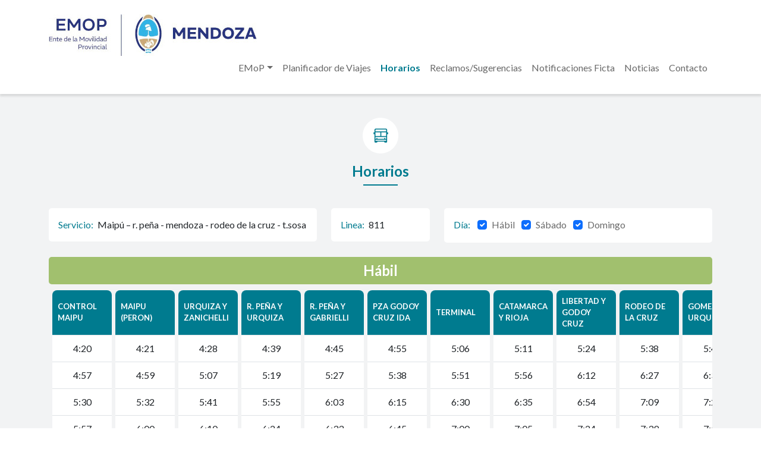

--- FILE ---
content_type: text/html; charset=UTF-8
request_url: https://emop.com.ar/horarios/277
body_size: 7135
content:
<!DOCTYPE html>
<html>
<head>
    <meta charset="utf-8"/>    <meta name="viewport" content="width=device-width, initial-scale=1">
    <title>EMOP - Ente de la Movilidad Provincial</title>
    <link href="/favicon.ico" type="image/x-icon" rel="icon"/><link href="/favicon.ico" type="image/x-icon" rel="shortcut icon"/>
    <link href="https://fonts.googleapis.com/css?family=Raleway:400,700" rel="stylesheet">
        
    <link href="https://cdn.jsdelivr.net/npm/bootstrap@5.2.3/dist/css/bootstrap.min.css" rel="stylesheet" integrity="sha384-rbsA2VBKQhggwzxH7pPCaAqO46MgnOM80zW1RWuH61DGLwZJEdK2Kadq2F9CUG65" crossorigin="anonymous">
        <link rel="stylesheet" href="/css/custom.css">
	<script>
		var csrfToken = 'J3R5r3juu04VqWMeOrs83ZvAw8AMbrBjoTksKWmUv6zy/6B8I5HEvxnQv+kapctrsgHhdtI1ERTzKlUrVkTJaspD7xdjX68g+KH0oW4M1lrFXElPXKyOm8TIkUwV9PyGLemJ3y7G+V/UOIBOtAMjJQ==';
        var APP = { };
    </script>
</head>
<body>
    <header class="em-header navbar navbar-expand-lg bg-white">
        <div class="container d-flex flex-wrap justify-content-md-center py-3">
            <a href="/" class="d-flex align-items-center me-md-auto text-dark text-decoration-none">
                <img class="em-header__logo" src="/img/em-logo-header.jpeg" alt="Emop" class="img-fluid">
            </a>
            <div class="d-md-none"></div>
            <button class="navbar-toggler" type="button" data-bs-toggle="collapse" data-bs-target="#navbarNavAltMarkup" aria-controls="navbarNavAltMarkup" aria-expanded="false" aria-label="Toggle navigation">
                <span class="navbar-toggler-icon"></span>
            </button>
            <div class="collapse navbar-collapse justify-content-end" id="navbarNavAltMarkup">
                <div class="navbar-nav">
                    <ul class="nav nav-pills align-items-center">
                        <li class="nav-item dropdown">
                            <a class="nav-link dropdown-toggle em-text nav-link " href="#" role="button" data-bs-toggle="dropdown" aria-expanded="false">EMoP</a>
                            <ul class="dropdown-menu">
                                <li><a class="dropdown-item" href="/quienes-somos">Nosotros</a></li>
                                <li><a class="dropdown-item" href="/responsabilidad-fiscal">Responsabilidad Fiscal</a></li>
                            </ul>
                        </li>
                        <li class="nav-item"><a href="/planificador-de-viajes" class="em-text nav-link ">Planificador de Viajes</a></li>
                        <li class="nav-item"><a href="/horarios" class="em-text nav-link active">Horarios</a></li>
                        <li class="nav-item"><a href="/reclamos-sugerencias" class="em-text nav-link ">Reclamos/Sugerencias</a></li>
                        <li class="nav-item"><a href="/notificaciones-fictamente" class="em-text nav-link ">Notificaciones Ficta</a></li>
                        <li class="nav-item"><a href="/noticias" class="em-text nav-link ">Noticias</a></li>
                        <li class="nav-item"><a href="/contacto" class="em-text nav-link ">Contacto</a></li>
                    </ul>
                </div>
            </div>
        </div>
    </header>
    <main class="main">
        <div class="container-fluid p-0">
            
<div class="horarios bg-grismuyclaro py-4">
	<section class="pb-3">
		<div class="container">
			<img class="d-block mx-auto my-3" src="/img/em-icono-micro.png" alt="">
			<h1 class="em-title">Horarios</h1>

			<div class="row mt-5 mb-4 gap-2 gap-md-0">
				<div class="col-md-5">
					<div class="bg-blanco br-5 bg-blanco br-5 p-3">
						<span class="text-color-azul pe-1">Servicio:</span>
						<span>Maipú – r. peña - mendoza - rodeo de la cruz - t.sosa</span>
					</div>
				</div>
				<div class="col-md-2">
					<div class="bg-blanco br-5 bg-blanco br-5 p-3">
						<span class="text-color-azul pe-1">Linea:</span>
						<span>811</span>
					</div>
				</div>
									<div class="col-md-5">
						<div class="bg-blanco br-5 bg-blanco br-5 p-3">
							<div class="em-text d-flex">
								<div class="text-color-azul pe-1">Día:</div>
								<div>
																			<div class="form-check d-inline-block ms-2">
											<input class="form-check-input js-check-dia" type="checkbox" value="habil" id="checkDia_habil" checked>
											<label class="form-check-label" for="checkDia_habil">
												Hábil											</label>
										</div>
																			<div class="form-check d-inline-block ms-2">
											<input class="form-check-input js-check-dia" type="checkbox" value="sabado" id="checkDia_sabado" checked>
											<label class="form-check-label" for="checkDia_sabado">
												Sábado											</label>
										</div>
																			<div class="form-check d-inline-block ms-2">
											<input class="form-check-input js-check-dia" type="checkbox" value="domingo" id="checkDia_domingo" checked>
											<label class="form-check-label" for="checkDia_domingo">
												Domingo											</label>
										</div>
																	</div>
							</div>
						</div>
					</div>
							</div>

							<div id="diahabil">
					<div class="em-titulo-con-fondo-verde">Hábil</div>
					<div class="overflow-auto mb-4">
						<table class="table em-table em-table--sm align-middle w-100">
							<thead>
								<tr class="em-table__tr">
																			<th class="em-table__th bg-verdeprincipal p-3 text-white">CONTROL  MAIPU</th>
																			<th class="em-table__th bg-verdeprincipal p-3 text-white">MAIPU (PERON)</th>
																			<th class="em-table__th bg-verdeprincipal p-3 text-white">URQUIZA Y ZANICHELLI</th>
																			<th class="em-table__th bg-verdeprincipal p-3 text-white">R. PEÑA Y URQUIZA</th>
																			<th class="em-table__th bg-verdeprincipal p-3 text-white">R. PEÑA Y GABRIELLI</th>
																			<th class="em-table__th bg-verdeprincipal p-3 text-white">PZA GODOY CRUZ IDA</th>
																			<th class="em-table__th bg-verdeprincipal p-3 text-white">TERMINAL</th>
																			<th class="em-table__th bg-verdeprincipal p-3 text-white">CATAMARCA Y RIOJA</th>
																			<th class="em-table__th bg-verdeprincipal p-3 text-white">LIBERTAD Y GODOY CRUZ</th>
																			<th class="em-table__th bg-verdeprincipal p-3 text-white">RODEO DE LA CRUZ</th>
																			<th class="em-table__th bg-verdeprincipal p-3 text-white">GOMEZ Y URQUIZA</th>
																			<th class="em-table__th bg-verdeprincipal p-3 text-white">URQUIZA Y ZANICHELLI</th>
																			<th class="em-table__th bg-verdeprincipal p-3 text-white">G.CRUZ Y BARCALA</th>
																			<th class="em-table__th bg-verdeprincipal p-3 text-white">CONTROL  MAIPU</th>
																	</tr>
							</thead>
							<tbody class="bg-white">
																	<tr class="em-table__tr">
																					<td class="em-table__td text-center">4:20</td>
																					<td class="em-table__td text-center">4:21</td>
																					<td class="em-table__td text-center">4:28</td>
																					<td class="em-table__td text-center">4:39</td>
																					<td class="em-table__td text-center">4:45</td>
																					<td class="em-table__td text-center">4:55</td>
																					<td class="em-table__td text-center">5:06</td>
																					<td class="em-table__td text-center">5:11</td>
																					<td class="em-table__td text-center">5:24</td>
																					<td class="em-table__td text-center">5:38</td>
																					<td class="em-table__td text-center">5:47</td>
																					<td class="em-table__td text-center">5:52</td>
																					<td class="em-table__td text-center">6:01</td>
																					<td class="em-table__td text-center">6:02</td>
																			</tr>
																	<tr class="em-table__tr">
																					<td class="em-table__td text-center">4:57</td>
																					<td class="em-table__td text-center">4:59</td>
																					<td class="em-table__td text-center">5:07</td>
																					<td class="em-table__td text-center">5:19</td>
																					<td class="em-table__td text-center">5:27</td>
																					<td class="em-table__td text-center">5:38</td>
																					<td class="em-table__td text-center">5:51</td>
																					<td class="em-table__td text-center">5:56</td>
																					<td class="em-table__td text-center">6:12</td>
																					<td class="em-table__td text-center">6:27</td>
																					<td class="em-table__td text-center">6:39</td>
																					<td class="em-table__td text-center">6:45</td>
																					<td class="em-table__td text-center">6:57</td>
																					<td class="em-table__td text-center">6:58</td>
																			</tr>
																	<tr class="em-table__tr">
																					<td class="em-table__td text-center">5:30</td>
																					<td class="em-table__td text-center">5:32</td>
																					<td class="em-table__td text-center">5:41</td>
																					<td class="em-table__td text-center">5:55</td>
																					<td class="em-table__td text-center">6:03</td>
																					<td class="em-table__td text-center">6:15</td>
																					<td class="em-table__td text-center">6:30</td>
																					<td class="em-table__td text-center">6:35</td>
																					<td class="em-table__td text-center">6:54</td>
																					<td class="em-table__td text-center">7:09</td>
																					<td class="em-table__td text-center">7:21</td>
																					<td class="em-table__td text-center">7:27</td>
																					<td class="em-table__td text-center">7:39</td>
																					<td class="em-table__td text-center">7:40</td>
																			</tr>
																	<tr class="em-table__tr">
																					<td class="em-table__td text-center">5:57</td>
																					<td class="em-table__td text-center">6:00</td>
																					<td class="em-table__td text-center">6:10</td>
																					<td class="em-table__td text-center">6:24</td>
																					<td class="em-table__td text-center">6:33</td>
																					<td class="em-table__td text-center">6:45</td>
																					<td class="em-table__td text-center">7:00</td>
																					<td class="em-table__td text-center">7:05</td>
																					<td class="em-table__td text-center">7:24</td>
																					<td class="em-table__td text-center">7:39</td>
																					<td class="em-table__td text-center">7:51</td>
																					<td class="em-table__td text-center">7:57</td>
																					<td class="em-table__td text-center">8:09</td>
																					<td class="em-table__td text-center">8:10</td>
																			</tr>
																	<tr class="em-table__tr">
																					<td class="em-table__td text-center">6:24</td>
																					<td class="em-table__td text-center">6:28</td>
																					<td class="em-table__td text-center">6:38</td>
																					<td class="em-table__td text-center">6:52</td>
																					<td class="em-table__td text-center">7:01</td>
																					<td class="em-table__td text-center">7:13</td>
																					<td class="em-table__td text-center">7:28</td>
																					<td class="em-table__td text-center">7:33</td>
																					<td class="em-table__td text-center">7:52</td>
																					<td class="em-table__td text-center">8:07</td>
																					<td class="em-table__td text-center">8:19</td>
																					<td class="em-table__td text-center">8:25</td>
																					<td class="em-table__td text-center">8:37</td>
																					<td class="em-table__td text-center">8:38</td>
																			</tr>
																	<tr class="em-table__tr">
																					<td class="em-table__td text-center">6:55</td>
																					<td class="em-table__td text-center">6:59</td>
																					<td class="em-table__td text-center">7:09</td>
																					<td class="em-table__td text-center">7:23</td>
																					<td class="em-table__td text-center">7:32</td>
																					<td class="em-table__td text-center">7:44</td>
																					<td class="em-table__td text-center">7:59</td>
																					<td class="em-table__td text-center">8:04</td>
																					<td class="em-table__td text-center">8:23</td>
																					<td class="em-table__td text-center">8:38</td>
																					<td class="em-table__td text-center">8:50</td>
																					<td class="em-table__td text-center">8:56</td>
																					<td class="em-table__td text-center">9:08</td>
																					<td class="em-table__td text-center">9:09</td>
																			</tr>
																	<tr class="em-table__tr">
																					<td class="em-table__td text-center">7:27</td>
																					<td class="em-table__td text-center">7:31</td>
																					<td class="em-table__td text-center">7:41</td>
																					<td class="em-table__td text-center">7:55</td>
																					<td class="em-table__td text-center">8:04</td>
																					<td class="em-table__td text-center">8:16</td>
																					<td class="em-table__td text-center">8:31</td>
																					<td class="em-table__td text-center">8:36</td>
																					<td class="em-table__td text-center">8:55</td>
																					<td class="em-table__td text-center">9:10</td>
																					<td class="em-table__td text-center">9:22</td>
																					<td class="em-table__td text-center">9:28</td>
																					<td class="em-table__td text-center">9:40</td>
																					<td class="em-table__td text-center">9:41</td>
																			</tr>
																	<tr class="em-table__tr">
																					<td class="em-table__td text-center">7:59</td>
																					<td class="em-table__td text-center">8:03</td>
																					<td class="em-table__td text-center">8:13</td>
																					<td class="em-table__td text-center">8:27</td>
																					<td class="em-table__td text-center">8:36</td>
																					<td class="em-table__td text-center">8:48</td>
																					<td class="em-table__td text-center">9:03</td>
																					<td class="em-table__td text-center">9:08</td>
																					<td class="em-table__td text-center">9:27</td>
																					<td class="em-table__td text-center">9:42</td>
																					<td class="em-table__td text-center">9:54</td>
																					<td class="em-table__td text-center">10:00</td>
																					<td class="em-table__td text-center">10:12</td>
																					<td class="em-table__td text-center">10:13</td>
																			</tr>
																	<tr class="em-table__tr">
																					<td class="em-table__td text-center">8:31</td>
																					<td class="em-table__td text-center">8:35</td>
																					<td class="em-table__td text-center">8:45</td>
																					<td class="em-table__td text-center">8:59</td>
																					<td class="em-table__td text-center">9:08</td>
																					<td class="em-table__td text-center">9:20</td>
																					<td class="em-table__td text-center">9:35</td>
																					<td class="em-table__td text-center">9:40</td>
																					<td class="em-table__td text-center">9:59</td>
																					<td class="em-table__td text-center">10:14</td>
																					<td class="em-table__td text-center">10:26</td>
																					<td class="em-table__td text-center">10:32</td>
																					<td class="em-table__td text-center">10:44</td>
																					<td class="em-table__td text-center">10:45</td>
																			</tr>
																	<tr class="em-table__tr">
																					<td class="em-table__td text-center">9:04</td>
																					<td class="em-table__td text-center">9:07</td>
																					<td class="em-table__td text-center">9:17</td>
																					<td class="em-table__td text-center">9:31</td>
																					<td class="em-table__td text-center">9:40</td>
																					<td class="em-table__td text-center">9:52</td>
																					<td class="em-table__td text-center">10:07</td>
																					<td class="em-table__td text-center">10:12</td>
																					<td class="em-table__td text-center">10:31</td>
																					<td class="em-table__td text-center">10:46</td>
																					<td class="em-table__td text-center">10:58</td>
																					<td class="em-table__td text-center">11:04</td>
																					<td class="em-table__td text-center">11:16</td>
																					<td class="em-table__td text-center">11:17</td>
																			</tr>
																	<tr class="em-table__tr">
																					<td class="em-table__td text-center">9:36</td>
																					<td class="em-table__td text-center">9:39</td>
																					<td class="em-table__td text-center">9:49</td>
																					<td class="em-table__td text-center">10:03</td>
																					<td class="em-table__td text-center">10:12</td>
																					<td class="em-table__td text-center">10:24</td>
																					<td class="em-table__td text-center">10:39</td>
																					<td class="em-table__td text-center">10:44</td>
																					<td class="em-table__td text-center">11:03</td>
																					<td class="em-table__td text-center">11:18</td>
																					<td class="em-table__td text-center">11:30</td>
																					<td class="em-table__td text-center">11:36</td>
																					<td class="em-table__td text-center">11:48</td>
																					<td class="em-table__td text-center">11:49</td>
																			</tr>
																	<tr class="em-table__tr">
																					<td class="em-table__td text-center">10:08</td>
																					<td class="em-table__td text-center">10:11</td>
																					<td class="em-table__td text-center">10:21</td>
																					<td class="em-table__td text-center">10:35</td>
																					<td class="em-table__td text-center">10:44</td>
																					<td class="em-table__td text-center">10:56</td>
																					<td class="em-table__td text-center">11:11</td>
																					<td class="em-table__td text-center">11:16</td>
																					<td class="em-table__td text-center">11:35</td>
																					<td class="em-table__td text-center">11:50</td>
																					<td class="em-table__td text-center">12:02</td>
																					<td class="em-table__td text-center">12:08</td>
																					<td class="em-table__td text-center">12:20</td>
																					<td class="em-table__td text-center">12:21</td>
																			</tr>
																	<tr class="em-table__tr">
																					<td class="em-table__td text-center">10:40</td>
																					<td class="em-table__td text-center">10:43</td>
																					<td class="em-table__td text-center">10:53</td>
																					<td class="em-table__td text-center">11:07</td>
																					<td class="em-table__td text-center">11:16</td>
																					<td class="em-table__td text-center">11:28</td>
																					<td class="em-table__td text-center">11:43</td>
																					<td class="em-table__td text-center">11:48</td>
																					<td class="em-table__td text-center">12:07</td>
																					<td class="em-table__td text-center">12:22</td>
																					<td class="em-table__td text-center">12:34</td>
																					<td class="em-table__td text-center">12:40</td>
																					<td class="em-table__td text-center">12:52</td>
																					<td class="em-table__td text-center">12:53</td>
																			</tr>
																	<tr class="em-table__tr">
																					<td class="em-table__td text-center">11:12</td>
																					<td class="em-table__td text-center">11:15</td>
																					<td class="em-table__td text-center">11:25</td>
																					<td class="em-table__td text-center">11:39</td>
																					<td class="em-table__td text-center">11:48</td>
																					<td class="em-table__td text-center">12:00</td>
																					<td class="em-table__td text-center">12:15</td>
																					<td class="em-table__td text-center">12:20</td>
																					<td class="em-table__td text-center">12:39</td>
																					<td class="em-table__td text-center">12:54</td>
																					<td class="em-table__td text-center">13:06</td>
																					<td class="em-table__td text-center">13:12</td>
																					<td class="em-table__td text-center">13:24</td>
																					<td class="em-table__td text-center">13:25</td>
																			</tr>
																	<tr class="em-table__tr">
																					<td class="em-table__td text-center">11:51</td>
																					<td class="em-table__td text-center">11:55</td>
																					<td class="em-table__td text-center">12:05</td>
																					<td class="em-table__td text-center">12:19</td>
																					<td class="em-table__td text-center">12:28</td>
																					<td class="em-table__td text-center">12:40</td>
																					<td class="em-table__td text-center">12:55</td>
																					<td class="em-table__td text-center">13:00</td>
																					<td class="em-table__td text-center">13:19</td>
																					<td class="em-table__td text-center">13:34</td>
																					<td class="em-table__td text-center">13:46</td>
																					<td class="em-table__td text-center">13:52</td>
																					<td class="em-table__td text-center">14:04</td>
																					<td class="em-table__td text-center">14:05</td>
																			</tr>
																	<tr class="em-table__tr">
																					<td class="em-table__td text-center">12:15</td>
																					<td class="em-table__td text-center">12:19</td>
																					<td class="em-table__td text-center">12:29</td>
																					<td class="em-table__td text-center">12:43</td>
																					<td class="em-table__td text-center">12:52</td>
																					<td class="em-table__td text-center">13:04</td>
																					<td class="em-table__td text-center">13:19</td>
																					<td class="em-table__td text-center">13:24</td>
																					<td class="em-table__td text-center">13:43</td>
																					<td class="em-table__td text-center">13:58</td>
																					<td class="em-table__td text-center">14:10</td>
																					<td class="em-table__td text-center">14:16</td>
																					<td class="em-table__td text-center">14:28</td>
																					<td class="em-table__td text-center">14:29</td>
																			</tr>
																	<tr class="em-table__tr">
																					<td class="em-table__td text-center">12:47</td>
																					<td class="em-table__td text-center">12:51</td>
																					<td class="em-table__td text-center">13:01</td>
																					<td class="em-table__td text-center">13:15</td>
																					<td class="em-table__td text-center">13:24</td>
																					<td class="em-table__td text-center">13:36</td>
																					<td class="em-table__td text-center">13:51</td>
																					<td class="em-table__td text-center">13:56</td>
																					<td class="em-table__td text-center">14:15</td>
																					<td class="em-table__td text-center">14:30</td>
																					<td class="em-table__td text-center">14:42</td>
																					<td class="em-table__td text-center">14:48</td>
																					<td class="em-table__td text-center">15:00</td>
																					<td class="em-table__td text-center">15:01</td>
																			</tr>
																	<tr class="em-table__tr">
																					<td class="em-table__td text-center">13:19</td>
																					<td class="em-table__td text-center">13:23</td>
																					<td class="em-table__td text-center">13:33</td>
																					<td class="em-table__td text-center">13:47</td>
																					<td class="em-table__td text-center">13:56</td>
																					<td class="em-table__td text-center">14:08</td>
																					<td class="em-table__td text-center">14:23</td>
																					<td class="em-table__td text-center">14:28</td>
																					<td class="em-table__td text-center">14:47</td>
																					<td class="em-table__td text-center">15:02</td>
																					<td class="em-table__td text-center">15:14</td>
																					<td class="em-table__td text-center">15:20</td>
																					<td class="em-table__td text-center">15:32</td>
																					<td class="em-table__td text-center">15:33</td>
																			</tr>
																	<tr class="em-table__tr">
																					<td class="em-table__td text-center">13:51</td>
																					<td class="em-table__td text-center">13:55</td>
																					<td class="em-table__td text-center">14:05</td>
																					<td class="em-table__td text-center">14:19</td>
																					<td class="em-table__td text-center">14:28</td>
																					<td class="em-table__td text-center">14:40</td>
																					<td class="em-table__td text-center">14:55</td>
																					<td class="em-table__td text-center">15:00</td>
																					<td class="em-table__td text-center">15:19</td>
																					<td class="em-table__td text-center">15:34</td>
																					<td class="em-table__td text-center">15:46</td>
																					<td class="em-table__td text-center">15:52</td>
																					<td class="em-table__td text-center">16:04</td>
																					<td class="em-table__td text-center">16:05</td>
																			</tr>
																	<tr class="em-table__tr">
																					<td class="em-table__td text-center">14:23</td>
																					<td class="em-table__td text-center">14:26</td>
																					<td class="em-table__td text-center">14:36</td>
																					<td class="em-table__td text-center">14:50</td>
																					<td class="em-table__td text-center">14:59</td>
																					<td class="em-table__td text-center">15:11</td>
																					<td class="em-table__td text-center">15:26</td>
																					<td class="em-table__td text-center">15:31</td>
																					<td class="em-table__td text-center">15:50</td>
																					<td class="em-table__td text-center">16:05</td>
																					<td class="em-table__td text-center">16:17</td>
																					<td class="em-table__td text-center">16:23</td>
																					<td class="em-table__td text-center">16:35</td>
																					<td class="em-table__td text-center">16:36</td>
																			</tr>
																	<tr class="em-table__tr">
																					<td class="em-table__td text-center">14:55</td>
																					<td class="em-table__td text-center">14:58</td>
																					<td class="em-table__td text-center">15:08</td>
																					<td class="em-table__td text-center">15:22</td>
																					<td class="em-table__td text-center">15:31</td>
																					<td class="em-table__td text-center">15:43</td>
																					<td class="em-table__td text-center">15:58</td>
																					<td class="em-table__td text-center">16:03</td>
																					<td class="em-table__td text-center">16:22</td>
																					<td class="em-table__td text-center">16:37</td>
																					<td class="em-table__td text-center">16:49</td>
																					<td class="em-table__td text-center">16:55</td>
																					<td class="em-table__td text-center">17:07</td>
																					<td class="em-table__td text-center">17:08</td>
																			</tr>
																	<tr class="em-table__tr">
																					<td class="em-table__td text-center">15:27</td>
																					<td class="em-table__td text-center">15:30</td>
																					<td class="em-table__td text-center">15:40</td>
																					<td class="em-table__td text-center">15:54</td>
																					<td class="em-table__td text-center">16:03</td>
																					<td class="em-table__td text-center">16:15</td>
																					<td class="em-table__td text-center">16:30</td>
																					<td class="em-table__td text-center">16:35</td>
																					<td class="em-table__td text-center">16:54</td>
																					<td class="em-table__td text-center">17:09</td>
																					<td class="em-table__td text-center">17:21</td>
																					<td class="em-table__td text-center">17:27</td>
																					<td class="em-table__td text-center">17:39</td>
																					<td class="em-table__td text-center">17:40</td>
																			</tr>
																	<tr class="em-table__tr">
																					<td class="em-table__td text-center">16:00</td>
																					<td class="em-table__td text-center">16:03</td>
																					<td class="em-table__td text-center">16:13</td>
																					<td class="em-table__td text-center">16:27</td>
																					<td class="em-table__td text-center">16:36</td>
																					<td class="em-table__td text-center">16:48</td>
																					<td class="em-table__td text-center">17:03</td>
																					<td class="em-table__td text-center">17:08</td>
																					<td class="em-table__td text-center">17:27</td>
																					<td class="em-table__td text-center">17:42</td>
																					<td class="em-table__td text-center">17:54</td>
																					<td class="em-table__td text-center">18:00</td>
																					<td class="em-table__td text-center">18:12</td>
																					<td class="em-table__td text-center">18:13</td>
																			</tr>
																	<tr class="em-table__tr">
																					<td class="em-table__td text-center">16:32</td>
																					<td class="em-table__td text-center">16:36</td>
																					<td class="em-table__td text-center">16:46</td>
																					<td class="em-table__td text-center">17:00</td>
																					<td class="em-table__td text-center">17:09</td>
																					<td class="em-table__td text-center">17:21</td>
																					<td class="em-table__td text-center">17:36</td>
																					<td class="em-table__td text-center">17:41</td>
																					<td class="em-table__td text-center">18:00</td>
																					<td class="em-table__td text-center">18:15</td>
																					<td class="em-table__td text-center">18:27</td>
																					<td class="em-table__td text-center">18:33</td>
																					<td class="em-table__td text-center">18:45</td>
																					<td class="em-table__td text-center">18:46</td>
																			</tr>
																	<tr class="em-table__tr">
																					<td class="em-table__td text-center">17:04</td>
																					<td class="em-table__td text-center">17:08</td>
																					<td class="em-table__td text-center">17:18</td>
																					<td class="em-table__td text-center">17:32</td>
																					<td class="em-table__td text-center">17:41</td>
																					<td class="em-table__td text-center">17:53</td>
																					<td class="em-table__td text-center">18:08</td>
																					<td class="em-table__td text-center">18:13</td>
																					<td class="em-table__td text-center">18:32</td>
																					<td class="em-table__td text-center">18:47</td>
																					<td class="em-table__td text-center">18:59</td>
																					<td class="em-table__td text-center">19:05</td>
																					<td class="em-table__td text-center">19:17</td>
																					<td class="em-table__td text-center">19:18</td>
																			</tr>
																	<tr class="em-table__tr">
																					<td class="em-table__td text-center">17:36</td>
																					<td class="em-table__td text-center">17:40</td>
																					<td class="em-table__td text-center">17:50</td>
																					<td class="em-table__td text-center">18:04</td>
																					<td class="em-table__td text-center">18:13</td>
																					<td class="em-table__td text-center">18:25</td>
																					<td class="em-table__td text-center">18:40</td>
																					<td class="em-table__td text-center">18:45</td>
																					<td class="em-table__td text-center">19:04</td>
																					<td class="em-table__td text-center">19:19</td>
																					<td class="em-table__td text-center">19:31</td>
																					<td class="em-table__td text-center">19:37</td>
																					<td class="em-table__td text-center">19:49</td>
																					<td class="em-table__td text-center">19:50</td>
																			</tr>
																	<tr class="em-table__tr">
																					<td class="em-table__td text-center">18:07</td>
																					<td class="em-table__td text-center">18:11</td>
																					<td class="em-table__td text-center">18:21</td>
																					<td class="em-table__td text-center">18:35</td>
																					<td class="em-table__td text-center">18:44</td>
																					<td class="em-table__td text-center">18:56</td>
																					<td class="em-table__td text-center">19:11</td>
																					<td class="em-table__td text-center">19:16</td>
																					<td class="em-table__td text-center">19:35</td>
																					<td class="em-table__td text-center">19:50</td>
																					<td class="em-table__td text-center">20:02</td>
																					<td class="em-table__td text-center">20:08</td>
																					<td class="em-table__td text-center">20:20</td>
																					<td class="em-table__td text-center">20:21</td>
																			</tr>
																	<tr class="em-table__tr">
																					<td class="em-table__td text-center">18:39</td>
																					<td class="em-table__td text-center">18:43</td>
																					<td class="em-table__td text-center">18:53</td>
																					<td class="em-table__td text-center">19:07</td>
																					<td class="em-table__td text-center">19:16</td>
																					<td class="em-table__td text-center">19:28</td>
																					<td class="em-table__td text-center">19:43</td>
																					<td class="em-table__td text-center">19:48</td>
																					<td class="em-table__td text-center">20:07</td>
																					<td class="em-table__td text-center">20:22</td>
																					<td class="em-table__td text-center">20:34</td>
																					<td class="em-table__td text-center">20:40</td>
																					<td class="em-table__td text-center">20:52</td>
																					<td class="em-table__td text-center">20:53</td>
																			</tr>
																	<tr class="em-table__tr">
																					<td class="em-table__td text-center">19:11</td>
																					<td class="em-table__td text-center">19:15</td>
																					<td class="em-table__td text-center">19:25</td>
																					<td class="em-table__td text-center">19:39</td>
																					<td class="em-table__td text-center">19:48</td>
																					<td class="em-table__td text-center">20:00</td>
																					<td class="em-table__td text-center">20:15</td>
																					<td class="em-table__td text-center">20:20</td>
																					<td class="em-table__td text-center">20:39</td>
																					<td class="em-table__td text-center">20:54</td>
																					<td class="em-table__td text-center">21:06</td>
																					<td class="em-table__td text-center">21:12</td>
																					<td class="em-table__td text-center">21:24</td>
																					<td class="em-table__td text-center">21:25</td>
																			</tr>
																	<tr class="em-table__tr">
																					<td class="em-table__td text-center">19:43</td>
																					<td class="em-table__td text-center">19:46</td>
																					<td class="em-table__td text-center">19:56</td>
																					<td class="em-table__td text-center">20:10</td>
																					<td class="em-table__td text-center">20:19</td>
																					<td class="em-table__td text-center">20:31</td>
																					<td class="em-table__td text-center">20:46</td>
																					<td class="em-table__td text-center">20:51</td>
																					<td class="em-table__td text-center">21:10</td>
																					<td class="em-table__td text-center">21:25</td>
																					<td class="em-table__td text-center">21:37</td>
																					<td class="em-table__td text-center">21:43</td>
																					<td class="em-table__td text-center">21:55</td>
																					<td class="em-table__td text-center">21:56</td>
																			</tr>
																	<tr class="em-table__tr">
																					<td class="em-table__td text-center">20:15</td>
																					<td class="em-table__td text-center">20:18</td>
																					<td class="em-table__td text-center">20:28</td>
																					<td class="em-table__td text-center">20:42</td>
																					<td class="em-table__td text-center">20:51</td>
																					<td class="em-table__td text-center">21:03</td>
																					<td class="em-table__td text-center">21:18</td>
																					<td class="em-table__td text-center">21:23</td>
																					<td class="em-table__td text-center">21:42</td>
																					<td class="em-table__td text-center">21:57</td>
																					<td class="em-table__td text-center">22:09</td>
																					<td class="em-table__td text-center">22:15</td>
																					<td class="em-table__td text-center">22:27</td>
																					<td class="em-table__td text-center">22:28</td>
																			</tr>
																	<tr class="em-table__tr">
																					<td class="em-table__td text-center">20:47</td>
																					<td class="em-table__td text-center">20:50</td>
																					<td class="em-table__td text-center">21:00</td>
																					<td class="em-table__td text-center">21:14</td>
																					<td class="em-table__td text-center">21:23</td>
																					<td class="em-table__td text-center">21:35</td>
																					<td class="em-table__td text-center">21:50</td>
																					<td class="em-table__td text-center">21:55</td>
																					<td class="em-table__td text-center">22:14</td>
																					<td class="em-table__td text-center">22:29</td>
																					<td class="em-table__td text-center">22:41</td>
																					<td class="em-table__td text-center">22:47</td>
																					<td class="em-table__td text-center">22:59</td>
																					<td class="em-table__td text-center">23:00</td>
																			</tr>
																	<tr class="em-table__tr">
																					<td class="em-table__td text-center">21:19</td>
																					<td class="em-table__td text-center">21:21</td>
																					<td class="em-table__td text-center">21:30</td>
																					<td class="em-table__td text-center">21:44</td>
																					<td class="em-table__td text-center">21:52</td>
																					<td class="em-table__td text-center">22:04</td>
																					<td class="em-table__td text-center">22:19</td>
																					<td class="em-table__td text-center">22:24</td>
																					<td class="em-table__td text-center">22:40</td>
																					<td class="em-table__td text-center">22:55</td>
																					<td class="em-table__td text-center">23:05</td>
																					<td class="em-table__td text-center">23:09</td>
																					<td class="em-table__td text-center">23:17</td>
																					<td class="em-table__td text-center">23:18</td>
																			</tr>
																	<tr class="em-table__tr">
																					<td class="em-table__td text-center">21:51</td>
																					<td class="em-table__td text-center">21:55</td>
																					<td class="em-table__td text-center">22:05</td>
																					<td class="em-table__td text-center">22:18</td>
																					<td class="em-table__td text-center">22:26</td>
																					<td class="em-table__td text-center">22:37</td>
																					<td class="em-table__td text-center">22:51</td>
																					<td class="em-table__td text-center">22:56</td>
																					<td class="em-table__td text-center">23:10</td>
																					<td class="em-table__td text-center">23:24</td>
																					<td class="em-table__td text-center">23:34</td>
																					<td class="em-table__td text-center">23:38</td>
																					<td class="em-table__td text-center">23:46</td>
																					<td class="em-table__td text-center">23:47</td>
																			</tr>
																	<tr class="em-table__tr">
																					<td class="em-table__td text-center">22:15</td>
																					<td class="em-table__td text-center">22:19</td>
																					<td class="em-table__td text-center">22:29</td>
																					<td class="em-table__td text-center">22:42</td>
																					<td class="em-table__td text-center">22:50</td>
																					<td class="em-table__td text-center">23:01</td>
																					<td class="em-table__td text-center">23:15</td>
																					<td class="em-table__td text-center">23:20</td>
																					<td class="em-table__td text-center">23:34</td>
																					<td class="em-table__td text-center">23:48</td>
																					<td class="em-table__td text-center">23:58</td>
																					<td class="em-table__td text-center">0:02</td>
																					<td class="em-table__td text-center">0:10</td>
																					<td class="em-table__td text-center">0:11</td>
																			</tr>
																	<tr class="em-table__tr">
																					<td class="em-table__td text-center">22:56</td>
																					<td class="em-table__td text-center">23:00</td>
																					<td class="em-table__td text-center">23:10</td>
																					<td class="em-table__td text-center">23:23</td>
																					<td class="em-table__td text-center">23:31</td>
																					<td class="em-table__td text-center">23:42</td>
																					<td class="em-table__td text-center">23:56</td>
																					<td class="em-table__td text-center">0:01</td>
																					<td class="em-table__td text-center">0:15</td>
																					<td class="em-table__td text-center">0:29</td>
																					<td class="em-table__td text-center">0:39</td>
																					<td class="em-table__td text-center">0:43</td>
																					<td class="em-table__td text-center">0:51</td>
																					<td class="em-table__td text-center">0:52</td>
																			</tr>
																	<tr class="em-table__tr">
																					<td class="em-table__td text-center">23:51</td>
																					<td class="em-table__td text-center">23:54</td>
																					<td class="em-table__td text-center">0:03</td>
																					<td class="em-table__td text-center">0:15</td>
																					<td class="em-table__td text-center">0:22</td>
																					<td class="em-table__td text-center">0:32</td>
																					<td class="em-table__td text-center">0:44</td>
																					<td class="em-table__td text-center">0:49</td>
																					<td class="em-table__td text-center">1:01</td>
																					<td class="em-table__td text-center">1:14</td>
																					<td class="em-table__td text-center">1:23</td>
																					<td class="em-table__td text-center">1:28</td>
																					<td class="em-table__td text-center">1:36</td>
																					<td class="em-table__td text-center">1:37</td>
																			</tr>
															</tbody>
						</table>
					</div>
				</div>
							<div id="diasabado">
					<div class="em-titulo-con-fondo-verde">Sábado</div>
					<div class="overflow-auto mb-4">
						<table class="table em-table em-table--sm align-middle w-100">
							<thead>
								<tr class="em-table__tr">
																			<th class="em-table__th bg-verdeprincipal p-3 text-white">CONTROL  MAIPU</th>
																			<th class="em-table__th bg-verdeprincipal p-3 text-white">MAIPU (PERON)</th>
																			<th class="em-table__th bg-verdeprincipal p-3 text-white">URQUIZA Y ZANICHELLI</th>
																			<th class="em-table__th bg-verdeprincipal p-3 text-white">R. PEÑA Y URQUIZA</th>
																			<th class="em-table__th bg-verdeprincipal p-3 text-white">R. PEÑA Y GABRIELLI</th>
																			<th class="em-table__th bg-verdeprincipal p-3 text-white">PZA GODOY CRUZ IDA</th>
																			<th class="em-table__th bg-verdeprincipal p-3 text-white">TERMINAL</th>
																			<th class="em-table__th bg-verdeprincipal p-3 text-white">CATAMARCA Y RIOJA</th>
																			<th class="em-table__th bg-verdeprincipal p-3 text-white">LIBERTAD Y GODOY CRUZ</th>
																			<th class="em-table__th bg-verdeprincipal p-3 text-white">RODEO DE LA CRUZ</th>
																			<th class="em-table__th bg-verdeprincipal p-3 text-white">GOMEZ Y URQUIZA</th>
																			<th class="em-table__th bg-verdeprincipal p-3 text-white">URQUIZA Y ZANICHELLI</th>
																			<th class="em-table__th bg-verdeprincipal p-3 text-white">G.CRUZ Y BARCALA</th>
																			<th class="em-table__th bg-verdeprincipal p-3 text-white">CONTROL  MAIPU</th>
																	</tr>
							</thead>
							<tbody class="bg-white">
																	<tr class="em-table__tr">
																					<td class="em-table__td text-center">4:32</td>
																					<td class="em-table__td text-center">4:34</td>
																					<td class="em-table__td text-center">4:41</td>
																					<td class="em-table__td text-center">4:53</td>
																					<td class="em-table__td text-center">5:00</td>
																					<td class="em-table__td text-center">5:10</td>
																					<td class="em-table__td text-center">5:21</td>
																					<td class="em-table__td text-center">5:26</td>
																					<td class="em-table__td text-center">5:39</td>
																					<td class="em-table__td text-center">5:53</td>
																					<td class="em-table__td text-center">6:02</td>
																					<td class="em-table__td text-center">6:07</td>
																					<td class="em-table__td text-center">6:16</td>
																					<td class="em-table__td text-center">6:17</td>
																			</tr>
																	<tr class="em-table__tr">
																					<td class="em-table__td text-center">5:20</td>
																					<td class="em-table__td text-center">5:22</td>
																					<td class="em-table__td text-center">5:30</td>
																					<td class="em-table__td text-center">5:42</td>
																					<td class="em-table__td text-center">5:50</td>
																					<td class="em-table__td text-center">6:01</td>
																					<td class="em-table__td text-center">6:14</td>
																					<td class="em-table__td text-center">6:19</td>
																					<td class="em-table__td text-center">6:35</td>
																					<td class="em-table__td text-center">6:50</td>
																					<td class="em-table__td text-center">7:02</td>
																					<td class="em-table__td text-center">7:08</td>
																					<td class="em-table__td text-center">7:20</td>
																					<td class="em-table__td text-center">7:21</td>
																			</tr>
																	<tr class="em-table__tr">
																					<td class="em-table__td text-center">6:08</td>
																					<td class="em-table__td text-center">6:10</td>
																					<td class="em-table__td text-center">6:19</td>
																					<td class="em-table__td text-center">6:33</td>
																					<td class="em-table__td text-center">6:41</td>
																					<td class="em-table__td text-center">6:53</td>
																					<td class="em-table__td text-center">7:08</td>
																					<td class="em-table__td text-center">7:13</td>
																					<td class="em-table__td text-center">7:29</td>
																					<td class="em-table__td text-center">7:44</td>
																					<td class="em-table__td text-center">7:56</td>
																					<td class="em-table__td text-center">8:02</td>
																					<td class="em-table__td text-center">8:14</td>
																					<td class="em-table__td text-center">8:15</td>
																			</tr>
																	<tr class="em-table__tr">
																					<td class="em-table__td text-center">6:56</td>
																					<td class="em-table__td text-center">6:59</td>
																					<td class="em-table__td text-center">7:09</td>
																					<td class="em-table__td text-center">7:23</td>
																					<td class="em-table__td text-center">7:32</td>
																					<td class="em-table__td text-center">7:44</td>
																					<td class="em-table__td text-center">7:59</td>
																					<td class="em-table__td text-center">8:04</td>
																					<td class="em-table__td text-center">8:20</td>
																					<td class="em-table__td text-center">8:35</td>
																					<td class="em-table__td text-center">8:47</td>
																					<td class="em-table__td text-center">8:53</td>
																					<td class="em-table__td text-center">9:05</td>
																					<td class="em-table__td text-center">9:06</td>
																			</tr>
																	<tr class="em-table__tr">
																					<td class="em-table__td text-center">7:44</td>
																					<td class="em-table__td text-center">7:48</td>
																					<td class="em-table__td text-center">7:58</td>
																					<td class="em-table__td text-center">8:12</td>
																					<td class="em-table__td text-center">8:21</td>
																					<td class="em-table__td text-center">8:33</td>
																					<td class="em-table__td text-center">8:48</td>
																					<td class="em-table__td text-center">8:53</td>
																					<td class="em-table__td text-center">9:09</td>
																					<td class="em-table__td text-center">9:24</td>
																					<td class="em-table__td text-center">9:36</td>
																					<td class="em-table__td text-center">9:42</td>
																					<td class="em-table__td text-center">9:54</td>
																					<td class="em-table__td text-center">9:55</td>
																			</tr>
																	<tr class="em-table__tr">
																					<td class="em-table__td text-center">8:32</td>
																					<td class="em-table__td text-center">8:36</td>
																					<td class="em-table__td text-center">8:46</td>
																					<td class="em-table__td text-center">9:00</td>
																					<td class="em-table__td text-center">9:09</td>
																					<td class="em-table__td text-center">9:21</td>
																					<td class="em-table__td text-center">9:36</td>
																					<td class="em-table__td text-center">9:41</td>
																					<td class="em-table__td text-center">9:57</td>
																					<td class="em-table__td text-center">10:12</td>
																					<td class="em-table__td text-center">10:24</td>
																					<td class="em-table__td text-center">10:30</td>
																					<td class="em-table__td text-center">10:42</td>
																					<td class="em-table__td text-center">10:43</td>
																			</tr>
																	<tr class="em-table__tr">
																					<td class="em-table__td text-center">9:20</td>
																					<td class="em-table__td text-center">9:24</td>
																					<td class="em-table__td text-center">9:34</td>
																					<td class="em-table__td text-center">9:48</td>
																					<td class="em-table__td text-center">9:57</td>
																					<td class="em-table__td text-center">10:09</td>
																					<td class="em-table__td text-center">10:24</td>
																					<td class="em-table__td text-center">10:29</td>
																					<td class="em-table__td text-center">10:45</td>
																					<td class="em-table__td text-center">11:00</td>
																					<td class="em-table__td text-center">11:12</td>
																					<td class="em-table__td text-center">11:18</td>
																					<td class="em-table__td text-center">11:30</td>
																					<td class="em-table__td text-center">11:31</td>
																			</tr>
																	<tr class="em-table__tr">
																					<td class="em-table__td text-center">10:08</td>
																					<td class="em-table__td text-center">10:12</td>
																					<td class="em-table__td text-center">10:22</td>
																					<td class="em-table__td text-center">10:36</td>
																					<td class="em-table__td text-center">10:45</td>
																					<td class="em-table__td text-center">10:57</td>
																					<td class="em-table__td text-center">11:12</td>
																					<td class="em-table__td text-center">11:17</td>
																					<td class="em-table__td text-center">11:33</td>
																					<td class="em-table__td text-center">11:48</td>
																					<td class="em-table__td text-center">12:00</td>
																					<td class="em-table__td text-center">12:06</td>
																					<td class="em-table__td text-center">12:18</td>
																					<td class="em-table__td text-center">12:19</td>
																			</tr>
																	<tr class="em-table__tr">
																					<td class="em-table__td text-center">10:56</td>
																					<td class="em-table__td text-center">11:00</td>
																					<td class="em-table__td text-center">11:10</td>
																					<td class="em-table__td text-center">11:24</td>
																					<td class="em-table__td text-center">11:33</td>
																					<td class="em-table__td text-center">11:45</td>
																					<td class="em-table__td text-center">12:00</td>
																					<td class="em-table__td text-center">12:05</td>
																					<td class="em-table__td text-center">12:21</td>
																					<td class="em-table__td text-center">12:36</td>
																					<td class="em-table__td text-center">12:48</td>
																					<td class="em-table__td text-center">12:54</td>
																					<td class="em-table__td text-center">13:06</td>
																					<td class="em-table__td text-center">13:07</td>
																			</tr>
																	<tr class="em-table__tr">
																					<td class="em-table__td text-center">11:43</td>
																					<td class="em-table__td text-center">11:47</td>
																					<td class="em-table__td text-center">11:57</td>
																					<td class="em-table__td text-center">12:11</td>
																					<td class="em-table__td text-center">12:20</td>
																					<td class="em-table__td text-center">12:32</td>
																					<td class="em-table__td text-center">12:47</td>
																					<td class="em-table__td text-center">12:52</td>
																					<td class="em-table__td text-center">13:08</td>
																					<td class="em-table__td text-center">13:23</td>
																					<td class="em-table__td text-center">13:35</td>
																					<td class="em-table__td text-center">13:41</td>
																					<td class="em-table__td text-center">13:53</td>
																					<td class="em-table__td text-center">13:54</td>
																			</tr>
																	<tr class="em-table__tr">
																					<td class="em-table__td text-center">12:31</td>
																					<td class="em-table__td text-center">12:35</td>
																					<td class="em-table__td text-center">12:45</td>
																					<td class="em-table__td text-center">12:59</td>
																					<td class="em-table__td text-center">13:08</td>
																					<td class="em-table__td text-center">13:20</td>
																					<td class="em-table__td text-center">13:35</td>
																					<td class="em-table__td text-center">13:40</td>
																					<td class="em-table__td text-center">13:56</td>
																					<td class="em-table__td text-center">14:11</td>
																					<td class="em-table__td text-center">14:23</td>
																					<td class="em-table__td text-center">14:29</td>
																					<td class="em-table__td text-center">14:41</td>
																					<td class="em-table__td text-center">14:42</td>
																			</tr>
																	<tr class="em-table__tr">
																					<td class="em-table__td text-center">13:20</td>
																					<td class="em-table__td text-center">13:24</td>
																					<td class="em-table__td text-center">13:34</td>
																					<td class="em-table__td text-center">13:48</td>
																					<td class="em-table__td text-center">13:57</td>
																					<td class="em-table__td text-center">14:09</td>
																					<td class="em-table__td text-center">14:24</td>
																					<td class="em-table__td text-center">14:29</td>
																					<td class="em-table__td text-center">14:45</td>
																					<td class="em-table__td text-center">15:00</td>
																					<td class="em-table__td text-center">15:12</td>
																					<td class="em-table__td text-center">15:18</td>
																					<td class="em-table__td text-center">15:30</td>
																					<td class="em-table__td text-center">15:31</td>
																			</tr>
																	<tr class="em-table__tr">
																					<td class="em-table__td text-center">14:08</td>
																					<td class="em-table__td text-center">14:12</td>
																					<td class="em-table__td text-center">14:22</td>
																					<td class="em-table__td text-center">14:36</td>
																					<td class="em-table__td text-center">14:45</td>
																					<td class="em-table__td text-center">14:57</td>
																					<td class="em-table__td text-center">15:12</td>
																					<td class="em-table__td text-center">15:17</td>
																					<td class="em-table__td text-center">15:33</td>
																					<td class="em-table__td text-center">15:48</td>
																					<td class="em-table__td text-center">16:00</td>
																					<td class="em-table__td text-center">16:06</td>
																					<td class="em-table__td text-center">16:18</td>
																					<td class="em-table__td text-center">16:19</td>
																			</tr>
																	<tr class="em-table__tr">
																					<td class="em-table__td text-center">14:56</td>
																					<td class="em-table__td text-center">15:00</td>
																					<td class="em-table__td text-center">15:10</td>
																					<td class="em-table__td text-center">15:24</td>
																					<td class="em-table__td text-center">15:33</td>
																					<td class="em-table__td text-center">15:45</td>
																					<td class="em-table__td text-center">16:00</td>
																					<td class="em-table__td text-center">16:05</td>
																					<td class="em-table__td text-center">16:21</td>
																					<td class="em-table__td text-center">16:36</td>
																					<td class="em-table__td text-center">16:48</td>
																					<td class="em-table__td text-center">16:54</td>
																					<td class="em-table__td text-center">17:06</td>
																					<td class="em-table__td text-center">17:07</td>
																			</tr>
																	<tr class="em-table__tr">
																					<td class="em-table__td text-center">15:44</td>
																					<td class="em-table__td text-center">15:48</td>
																					<td class="em-table__td text-center">15:58</td>
																					<td class="em-table__td text-center">16:12</td>
																					<td class="em-table__td text-center">16:21</td>
																					<td class="em-table__td text-center">16:33</td>
																					<td class="em-table__td text-center">16:48</td>
																					<td class="em-table__td text-center">16:53</td>
																					<td class="em-table__td text-center">17:09</td>
																					<td class="em-table__td text-center">17:24</td>
																					<td class="em-table__td text-center">17:36</td>
																					<td class="em-table__td text-center">17:42</td>
																					<td class="em-table__td text-center">17:54</td>
																					<td class="em-table__td text-center">17:55</td>
																			</tr>
																	<tr class="em-table__tr">
																					<td class="em-table__td text-center">16:32</td>
																					<td class="em-table__td text-center">16:36</td>
																					<td class="em-table__td text-center">16:46</td>
																					<td class="em-table__td text-center">17:00</td>
																					<td class="em-table__td text-center">17:09</td>
																					<td class="em-table__td text-center">17:21</td>
																					<td class="em-table__td text-center">17:36</td>
																					<td class="em-table__td text-center">17:41</td>
																					<td class="em-table__td text-center">17:57</td>
																					<td class="em-table__td text-center">18:12</td>
																					<td class="em-table__td text-center">18:24</td>
																					<td class="em-table__td text-center">18:30</td>
																					<td class="em-table__td text-center">18:42</td>
																					<td class="em-table__td text-center">18:43</td>
																			</tr>
																	<tr class="em-table__tr">
																					<td class="em-table__td text-center">17:20</td>
																					<td class="em-table__td text-center">17:24</td>
																					<td class="em-table__td text-center">17:34</td>
																					<td class="em-table__td text-center">17:48</td>
																					<td class="em-table__td text-center">17:57</td>
																					<td class="em-table__td text-center">18:09</td>
																					<td class="em-table__td text-center">18:24</td>
																					<td class="em-table__td text-center">18:29</td>
																					<td class="em-table__td text-center">18:45</td>
																					<td class="em-table__td text-center">19:00</td>
																					<td class="em-table__td text-center">19:12</td>
																					<td class="em-table__td text-center">19:18</td>
																					<td class="em-table__td text-center">19:30</td>
																					<td class="em-table__td text-center">19:31</td>
																			</tr>
																	<tr class="em-table__tr">
																					<td class="em-table__td text-center">18:08</td>
																					<td class="em-table__td text-center">18:12</td>
																					<td class="em-table__td text-center">18:22</td>
																					<td class="em-table__td text-center">18:36</td>
																					<td class="em-table__td text-center">18:45</td>
																					<td class="em-table__td text-center">18:57</td>
																					<td class="em-table__td text-center">19:12</td>
																					<td class="em-table__td text-center">19:17</td>
																					<td class="em-table__td text-center">19:33</td>
																					<td class="em-table__td text-center">19:48</td>
																					<td class="em-table__td text-center">20:00</td>
																					<td class="em-table__td text-center">20:06</td>
																					<td class="em-table__td text-center">20:18</td>
																					<td class="em-table__td text-center">20:19</td>
																			</tr>
																	<tr class="em-table__tr">
																					<td class="em-table__td text-center">18:48</td>
																					<td class="em-table__td text-center">18:52</td>
																					<td class="em-table__td text-center">19:02</td>
																					<td class="em-table__td text-center">19:16</td>
																					<td class="em-table__td text-center">19:25</td>
																					<td class="em-table__td text-center">19:37</td>
																					<td class="em-table__td text-center">19:52</td>
																					<td class="em-table__td text-center">19:57</td>
																					<td class="em-table__td text-center">20:13</td>
																					<td class="em-table__td text-center">20:28</td>
																					<td class="em-table__td text-center">20:40</td>
																					<td class="em-table__td text-center">20:46</td>
																					<td class="em-table__td text-center">20:58</td>
																					<td class="em-table__td text-center">20:59</td>
																			</tr>
																	<tr class="em-table__tr">
																					<td class="em-table__td text-center">19:28</td>
																					<td class="em-table__td text-center">19:32</td>
																					<td class="em-table__td text-center">19:42</td>
																					<td class="em-table__td text-center">19:56</td>
																					<td class="em-table__td text-center">20:05</td>
																					<td class="em-table__td text-center">20:17</td>
																					<td class="em-table__td text-center">20:32</td>
																					<td class="em-table__td text-center">20:37</td>
																					<td class="em-table__td text-center">20:53</td>
																					<td class="em-table__td text-center">21:08</td>
																					<td class="em-table__td text-center">21:20</td>
																					<td class="em-table__td text-center">21:26</td>
																					<td class="em-table__td text-center">21:38</td>
																					<td class="em-table__td text-center">21:39</td>
																			</tr>
																	<tr class="em-table__tr">
																					<td class="em-table__td text-center">20:08</td>
																					<td class="em-table__td text-center">20:12</td>
																					<td class="em-table__td text-center">20:22</td>
																					<td class="em-table__td text-center">20:36</td>
																					<td class="em-table__td text-center">20:45</td>
																					<td class="em-table__td text-center">20:57</td>
																					<td class="em-table__td text-center">21:12</td>
																					<td class="em-table__td text-center">21:17</td>
																					<td class="em-table__td text-center">21:33</td>
																					<td class="em-table__td text-center">21:48</td>
																					<td class="em-table__td text-center">22:00</td>
																					<td class="em-table__td text-center">22:06</td>
																					<td class="em-table__td text-center">22:18</td>
																					<td class="em-table__td text-center">22:19</td>
																			</tr>
																	<tr class="em-table__tr">
																					<td class="em-table__td text-center">20:48</td>
																					<td class="em-table__td text-center">20:52</td>
																					<td class="em-table__td text-center">21:02</td>
																					<td class="em-table__td text-center">21:16</td>
																					<td class="em-table__td text-center">21:25</td>
																					<td class="em-table__td text-center">21:37</td>
																					<td class="em-table__td text-center">21:52</td>
																					<td class="em-table__td text-center">21:57</td>
																					<td class="em-table__td text-center">22:13</td>
																					<td class="em-table__td text-center">22:28</td>
																					<td class="em-table__td text-center">22:40</td>
																					<td class="em-table__td text-center">22:46</td>
																					<td class="em-table__td text-center">22:58</td>
																					<td class="em-table__td text-center">22:59</td>
																			</tr>
																	<tr class="em-table__tr">
																					<td class="em-table__td text-center">21:32</td>
																					<td class="em-table__td text-center">21:36</td>
																					<td class="em-table__td text-center">21:45</td>
																					<td class="em-table__td text-center">21:58</td>
																					<td class="em-table__td text-center">22:05</td>
																					<td class="em-table__td text-center">22:15</td>
																					<td class="em-table__td text-center">22:29</td>
																					<td class="em-table__td text-center">22:34</td>
																					<td class="em-table__td text-center">22:46</td>
																					<td class="em-table__td text-center">22:59</td>
																					<td class="em-table__td text-center">23:09</td>
																					<td class="em-table__td text-center">23:14</td>
																					<td class="em-table__td text-center">23:22</td>
																					<td class="em-table__td text-center">23:23</td>
																			</tr>
																	<tr class="em-table__tr">
																					<td class="em-table__td text-center">22:22</td>
																					<td class="em-table__td text-center">22:26</td>
																					<td class="em-table__td text-center">22:35</td>
																					<td class="em-table__td text-center">22:48</td>
																					<td class="em-table__td text-center">22:55</td>
																					<td class="em-table__td text-center">23:05</td>
																					<td class="em-table__td text-center">23:19</td>
																					<td class="em-table__td text-center">23:24</td>
																					<td class="em-table__td text-center">23:36</td>
																					<td class="em-table__td text-center">23:49</td>
																					<td class="em-table__td text-center">23:59</td>
																					<td class="em-table__td text-center">0:04</td>
																					<td class="em-table__td text-center">0:12</td>
																					<td class="em-table__td text-center">0:13</td>
																			</tr>
																	<tr class="em-table__tr">
																					<td class="em-table__td text-center">23:17</td>
																					<td class="em-table__td text-center">23:19</td>
																					<td class="em-table__td text-center">23:26</td>
																					<td class="em-table__td text-center">23:38</td>
																					<td class="em-table__td text-center">23:45</td>
																					<td class="em-table__td text-center">23:55</td>
																					<td class="em-table__td text-center">0:06</td>
																					<td class="em-table__td text-center">0:11</td>
																					<td class="em-table__td text-center">0:24</td>
																					<td class="em-table__td text-center">0:38</td>
																					<td class="em-table__td text-center">0:47</td>
																					<td class="em-table__td text-center">0:52</td>
																					<td class="em-table__td text-center">1:01</td>
																					<td class="em-table__td text-center">1:02</td>
																			</tr>
															</tbody>
						</table>
					</div>
				</div>
							<div id="diadomingo">
					<div class="em-titulo-con-fondo-verde">Domingo</div>
					<div class="overflow-auto mb-4">
						<table class="table em-table em-table--sm align-middle w-100">
							<thead>
								<tr class="em-table__tr">
																			<th class="em-table__th bg-verdeprincipal p-3 text-white">CONTROL  MAIPU</th>
																			<th class="em-table__th bg-verdeprincipal p-3 text-white">MAIPU (PERON)</th>
																			<th class="em-table__th bg-verdeprincipal p-3 text-white">URQUIZA Y ZANICHELLI</th>
																			<th class="em-table__th bg-verdeprincipal p-3 text-white">R. PEÑA Y URQUIZA</th>
																			<th class="em-table__th bg-verdeprincipal p-3 text-white">R. PEÑA Y GABRIELLI</th>
																			<th class="em-table__th bg-verdeprincipal p-3 text-white">PZA GODOY CRUZ IDA</th>
																			<th class="em-table__th bg-verdeprincipal p-3 text-white">TERMINAL</th>
																			<th class="em-table__th bg-verdeprincipal p-3 text-white">CATAMARCA Y RIOJA</th>
																			<th class="em-table__th bg-verdeprincipal p-3 text-white">LIBERTAD Y GODOY CRUZ</th>
																			<th class="em-table__th bg-verdeprincipal p-3 text-white">RODEO DE LA CRUZ</th>
																			<th class="em-table__th bg-verdeprincipal p-3 text-white">GOMEZ Y URQUIZA</th>
																			<th class="em-table__th bg-verdeprincipal p-3 text-white">URQUIZA Y ZANICHELLI</th>
																			<th class="em-table__th bg-verdeprincipal p-3 text-white">G.CRUZ Y BARCALA</th>
																			<th class="em-table__th bg-verdeprincipal p-3 text-white">CONTROL  MAIPU</th>
																	</tr>
							</thead>
							<tbody class="bg-white">
																	<tr class="em-table__tr">
																					<td class="em-table__td text-center">4:50</td>
																					<td class="em-table__td text-center">4:51</td>
																					<td class="em-table__td text-center">4:58</td>
																					<td class="em-table__td text-center">5:09</td>
																					<td class="em-table__td text-center">5:15</td>
																					<td class="em-table__td text-center">5:25</td>
																					<td class="em-table__td text-center">5:36</td>
																					<td class="em-table__td text-center">5:41</td>
																					<td class="em-table__td text-center">5:54</td>
																					<td class="em-table__td text-center">6:08</td>
																					<td class="em-table__td text-center">6:17</td>
																					<td class="em-table__td text-center">6:22</td>
																					<td class="em-table__td text-center">6:31</td>
																					<td class="em-table__td text-center">6:32</td>
																			</tr>
																	<tr class="em-table__tr">
																					<td class="em-table__td text-center">5:48</td>
																					<td class="em-table__td text-center">5:49</td>
																					<td class="em-table__td text-center">5:58</td>
																					<td class="em-table__td text-center">6:09</td>
																					<td class="em-table__td text-center">6:16</td>
																					<td class="em-table__td text-center">6:26</td>
																					<td class="em-table__td text-center">6:39</td>
																					<td class="em-table__td text-center">6:44</td>
																					<td class="em-table__td text-center">6:58</td>
																					<td class="em-table__td text-center">7:12</td>
																					<td class="em-table__td text-center">7:22</td>
																					<td class="em-table__td text-center">7:27</td>
																					<td class="em-table__td text-center">7:37</td>
																					<td class="em-table__td text-center">7:38</td>
																			</tr>
																	<tr class="em-table__tr">
																					<td class="em-table__td text-center">6:41</td>
																					<td class="em-table__td text-center">6:42</td>
																					<td class="em-table__td text-center">6:51</td>
																					<td class="em-table__td text-center">7:03</td>
																					<td class="em-table__td text-center">7:11</td>
																					<td class="em-table__td text-center">7:22</td>
																					<td class="em-table__td text-center">7:35</td>
																					<td class="em-table__td text-center">7:40</td>
																					<td class="em-table__td text-center">7:55</td>
																					<td class="em-table__td text-center">8:09</td>
																					<td class="em-table__td text-center">8:20</td>
																					<td class="em-table__td text-center">8:26</td>
																					<td class="em-table__td text-center">8:37</td>
																					<td class="em-table__td text-center">8:38</td>
																			</tr>
																	<tr class="em-table__tr">
																					<td class="em-table__td text-center">7:23</td>
																					<td class="em-table__td text-center">7:24</td>
																					<td class="em-table__td text-center">7:34</td>
																					<td class="em-table__td text-center">7:47</td>
																					<td class="em-table__td text-center">7:55</td>
																					<td class="em-table__td text-center">8:06</td>
																					<td class="em-table__td text-center">8:19</td>
																					<td class="em-table__td text-center">8:24</td>
																					<td class="em-table__td text-center">8:39</td>
																					<td class="em-table__td text-center">8:53</td>
																					<td class="em-table__td text-center">9:04</td>
																					<td class="em-table__td text-center">9:10</td>
																					<td class="em-table__td text-center">9:21</td>
																					<td class="em-table__td text-center">9:22</td>
																			</tr>
																	<tr class="em-table__tr">
																					<td class="em-table__td text-center">8:06</td>
																					<td class="em-table__td text-center">8:08</td>
																					<td class="em-table__td text-center">8:18</td>
																					<td class="em-table__td text-center">8:31</td>
																					<td class="em-table__td text-center">8:39</td>
																					<td class="em-table__td text-center">8:50</td>
																					<td class="em-table__td text-center">9:05</td>
																					<td class="em-table__td text-center">9:10</td>
																					<td class="em-table__td text-center">9:26</td>
																					<td class="em-table__td text-center">9:43</td>
																					<td class="em-table__td text-center">9:55</td>
																					<td class="em-table__td text-center">10:01</td>
																					<td class="em-table__td text-center">10:12</td>
																					<td class="em-table__td text-center">10:13</td>
																			</tr>
																	<tr class="em-table__tr">
																					<td class="em-table__td text-center">8:50</td>
																					<td class="em-table__td text-center">8:52</td>
																					<td class="em-table__td text-center">9:02</td>
																					<td class="em-table__td text-center">9:15</td>
																					<td class="em-table__td text-center">9:23</td>
																					<td class="em-table__td text-center">9:34</td>
																					<td class="em-table__td text-center">9:49</td>
																					<td class="em-table__td text-center">9:54</td>
																					<td class="em-table__td text-center">10:10</td>
																					<td class="em-table__td text-center">10:27</td>
																					<td class="em-table__td text-center">10:39</td>
																					<td class="em-table__td text-center">10:45</td>
																					<td class="em-table__td text-center">10:56</td>
																					<td class="em-table__td text-center">10:57</td>
																			</tr>
																	<tr class="em-table__tr">
																					<td class="em-table__td text-center">9:24</td>
																					<td class="em-table__td text-center">9:26</td>
																					<td class="em-table__td text-center">9:36</td>
																					<td class="em-table__td text-center">9:49</td>
																					<td class="em-table__td text-center">9:57</td>
																					<td class="em-table__td text-center">10:08</td>
																					<td class="em-table__td text-center">10:23</td>
																					<td class="em-table__td text-center">10:28</td>
																					<td class="em-table__td text-center">10:44</td>
																					<td class="em-table__td text-center">11:01</td>
																					<td class="em-table__td text-center">11:13</td>
																					<td class="em-table__td text-center">11:19</td>
																					<td class="em-table__td text-center">11:30</td>
																					<td class="em-table__td text-center">11:31</td>
																			</tr>
																	<tr class="em-table__tr">
																					<td class="em-table__td text-center">10:18</td>
																					<td class="em-table__td text-center">10:20</td>
																					<td class="em-table__td text-center">10:30</td>
																					<td class="em-table__td text-center">10:43</td>
																					<td class="em-table__td text-center">10:51</td>
																					<td class="em-table__td text-center">11:02</td>
																					<td class="em-table__td text-center">11:17</td>
																					<td class="em-table__td text-center">11:22</td>
																					<td class="em-table__td text-center">11:38</td>
																					<td class="em-table__td text-center">11:55</td>
																					<td class="em-table__td text-center">12:07</td>
																					<td class="em-table__td text-center">12:13</td>
																					<td class="em-table__td text-center">12:24</td>
																					<td class="em-table__td text-center">12:25</td>
																			</tr>
																	<tr class="em-table__tr">
																					<td class="em-table__td text-center">11:02</td>
																					<td class="em-table__td text-center">11:04</td>
																					<td class="em-table__td text-center">11:14</td>
																					<td class="em-table__td text-center">11:27</td>
																					<td class="em-table__td text-center">11:35</td>
																					<td class="em-table__td text-center">11:46</td>
																					<td class="em-table__td text-center">12:01</td>
																					<td class="em-table__td text-center">12:06</td>
																					<td class="em-table__td text-center">12:22</td>
																					<td class="em-table__td text-center">12:39</td>
																					<td class="em-table__td text-center">12:51</td>
																					<td class="em-table__td text-center">12:57</td>
																					<td class="em-table__td text-center">13:08</td>
																					<td class="em-table__td text-center">13:09</td>
																			</tr>
																	<tr class="em-table__tr">
																					<td class="em-table__td text-center">11:46</td>
																					<td class="em-table__td text-center">11:48</td>
																					<td class="em-table__td text-center">11:58</td>
																					<td class="em-table__td text-center">12:11</td>
																					<td class="em-table__td text-center">12:19</td>
																					<td class="em-table__td text-center">12:30</td>
																					<td class="em-table__td text-center">12:45</td>
																					<td class="em-table__td text-center">12:50</td>
																					<td class="em-table__td text-center">13:06</td>
																					<td class="em-table__td text-center">13:23</td>
																					<td class="em-table__td text-center">13:35</td>
																					<td class="em-table__td text-center">13:41</td>
																					<td class="em-table__td text-center">13:52</td>
																					<td class="em-table__td text-center">13:53</td>
																			</tr>
																	<tr class="em-table__tr">
																					<td class="em-table__td text-center">12:30</td>
																					<td class="em-table__td text-center">12:32</td>
																					<td class="em-table__td text-center">12:42</td>
																					<td class="em-table__td text-center">12:55</td>
																					<td class="em-table__td text-center">13:03</td>
																					<td class="em-table__td text-center">13:14</td>
																					<td class="em-table__td text-center">13:29</td>
																					<td class="em-table__td text-center">13:34</td>
																					<td class="em-table__td text-center">13:50</td>
																					<td class="em-table__td text-center">14:07</td>
																					<td class="em-table__td text-center">14:19</td>
																					<td class="em-table__td text-center">14:25</td>
																					<td class="em-table__td text-center">14:36</td>
																					<td class="em-table__td text-center">14:37</td>
																			</tr>
																	<tr class="em-table__tr">
																					<td class="em-table__td text-center">13:14</td>
																					<td class="em-table__td text-center">13:16</td>
																					<td class="em-table__td text-center">13:26</td>
																					<td class="em-table__td text-center">13:39</td>
																					<td class="em-table__td text-center">13:47</td>
																					<td class="em-table__td text-center">13:58</td>
																					<td class="em-table__td text-center">14:13</td>
																					<td class="em-table__td text-center">14:18</td>
																					<td class="em-table__td text-center">14:34</td>
																					<td class="em-table__td text-center">14:51</td>
																					<td class="em-table__td text-center">15:03</td>
																					<td class="em-table__td text-center">15:09</td>
																					<td class="em-table__td text-center">15:20</td>
																					<td class="em-table__td text-center">15:21</td>
																			</tr>
																	<tr class="em-table__tr">
																					<td class="em-table__td text-center">13:58</td>
																					<td class="em-table__td text-center">14:00</td>
																					<td class="em-table__td text-center">14:10</td>
																					<td class="em-table__td text-center">14:23</td>
																					<td class="em-table__td text-center">14:31</td>
																					<td class="em-table__td text-center">14:42</td>
																					<td class="em-table__td text-center">14:57</td>
																					<td class="em-table__td text-center">15:02</td>
																					<td class="em-table__td text-center">15:18</td>
																					<td class="em-table__td text-center">15:35</td>
																					<td class="em-table__td text-center">15:47</td>
																					<td class="em-table__td text-center">15:53</td>
																					<td class="em-table__td text-center">16:04</td>
																					<td class="em-table__td text-center">16:05</td>
																			</tr>
																	<tr class="em-table__tr">
																					<td class="em-table__td text-center">14:42</td>
																					<td class="em-table__td text-center">14:44</td>
																					<td class="em-table__td text-center">14:54</td>
																					<td class="em-table__td text-center">15:07</td>
																					<td class="em-table__td text-center">15:15</td>
																					<td class="em-table__td text-center">15:26</td>
																					<td class="em-table__td text-center">15:41</td>
																					<td class="em-table__td text-center">15:46</td>
																					<td class="em-table__td text-center">16:02</td>
																					<td class="em-table__td text-center">16:19</td>
																					<td class="em-table__td text-center">16:31</td>
																					<td class="em-table__td text-center">16:37</td>
																					<td class="em-table__td text-center">16:48</td>
																					<td class="em-table__td text-center">16:49</td>
																			</tr>
																	<tr class="em-table__tr">
																					<td class="em-table__td text-center">15:26</td>
																					<td class="em-table__td text-center">15:28</td>
																					<td class="em-table__td text-center">15:38</td>
																					<td class="em-table__td text-center">15:51</td>
																					<td class="em-table__td text-center">15:59</td>
																					<td class="em-table__td text-center">16:10</td>
																					<td class="em-table__td text-center">16:25</td>
																					<td class="em-table__td text-center">16:30</td>
																					<td class="em-table__td text-center">16:46</td>
																					<td class="em-table__td text-center">17:03</td>
																					<td class="em-table__td text-center">17:15</td>
																					<td class="em-table__td text-center">17:21</td>
																					<td class="em-table__td text-center">17:32</td>
																					<td class="em-table__td text-center">17:33</td>
																			</tr>
																	<tr class="em-table__tr">
																					<td class="em-table__td text-center">16:10</td>
																					<td class="em-table__td text-center">16:12</td>
																					<td class="em-table__td text-center">16:22</td>
																					<td class="em-table__td text-center">16:35</td>
																					<td class="em-table__td text-center">16:43</td>
																					<td class="em-table__td text-center">16:54</td>
																					<td class="em-table__td text-center">17:09</td>
																					<td class="em-table__td text-center">17:14</td>
																					<td class="em-table__td text-center">17:30</td>
																					<td class="em-table__td text-center">17:47</td>
																					<td class="em-table__td text-center">17:59</td>
																					<td class="em-table__td text-center">18:05</td>
																					<td class="em-table__td text-center">18:16</td>
																					<td class="em-table__td text-center">18:17</td>
																			</tr>
																	<tr class="em-table__tr">
																					<td class="em-table__td text-center">17:11</td>
																					<td class="em-table__td text-center">17:13</td>
																					<td class="em-table__td text-center">17:23</td>
																					<td class="em-table__td text-center">17:36</td>
																					<td class="em-table__td text-center">17:44</td>
																					<td class="em-table__td text-center">17:55</td>
																					<td class="em-table__td text-center">18:10</td>
																					<td class="em-table__td text-center">18:15</td>
																					<td class="em-table__td text-center">18:31</td>
																					<td class="em-table__td text-center">18:48</td>
																					<td class="em-table__td text-center">19:00</td>
																					<td class="em-table__td text-center">19:06</td>
																					<td class="em-table__td text-center">19:17</td>
																					<td class="em-table__td text-center">19:18</td>
																			</tr>
																	<tr class="em-table__tr">
																					<td class="em-table__td text-center">19:07</td>
																					<td class="em-table__td text-center">19:09</td>
																					<td class="em-table__td text-center">19:19</td>
																					<td class="em-table__td text-center">19:32</td>
																					<td class="em-table__td text-center">19:40</td>
																					<td class="em-table__td text-center">19:51</td>
																					<td class="em-table__td text-center">20:06</td>
																					<td class="em-table__td text-center">20:11</td>
																					<td class="em-table__td text-center">20:27</td>
																					<td class="em-table__td text-center">20:44</td>
																					<td class="em-table__td text-center">20:56</td>
																					<td class="em-table__td text-center">21:02</td>
																					<td class="em-table__td text-center">21:13</td>
																					<td class="em-table__td text-center">21:14</td>
																			</tr>
																	<tr class="em-table__tr">
																					<td class="em-table__td text-center">21:03</td>
																					<td class="em-table__td text-center">21:05</td>
																					<td class="em-table__td text-center">21:14</td>
																					<td class="em-table__td text-center">21:27</td>
																					<td class="em-table__td text-center">21:34</td>
																					<td class="em-table__td text-center">21:44</td>
																					<td class="em-table__td text-center">21:57</td>
																					<td class="em-table__td text-center">22:02</td>
																					<td class="em-table__td text-center">22:14</td>
																					<td class="em-table__td text-center">22:27</td>
																					<td class="em-table__td text-center">22:37</td>
																					<td class="em-table__td text-center">22:42</td>
																					<td class="em-table__td text-center">22:50</td>
																					<td class="em-table__td text-center">22:51</td>
																			</tr>
																	<tr class="em-table__tr">
																					<td class="em-table__td text-center">22:59</td>
																					<td class="em-table__td text-center">23:00</td>
																					<td class="em-table__td text-center">23:09</td>
																					<td class="em-table__td text-center">23:21</td>
																					<td class="em-table__td text-center">23:28</td>
																					<td class="em-table__td text-center">23:38</td>
																					<td class="em-table__td text-center">23:50</td>
																					<td class="em-table__td text-center">23:55</td>
																					<td class="em-table__td text-center">0:07</td>
																					<td class="em-table__td text-center">0:20</td>
																					<td class="em-table__td text-center">0:29</td>
																					<td class="em-table__td text-center">0:34</td>
																					<td class="em-table__td text-center">0:42</td>
																					<td class="em-table__td text-center">0:43</td>
																			</tr>
															</tbody>
						</table>
					</div>
				</div>
					</div>
	</section>
</div>        </div>
    </main>
    <footer class="footer bg-grisintermedio py-3">
        <div class="container py-3">
            <div class="row">
                <div class="col-md-4 text-center text-md-start">
                    <a href="/">
                        <img src="/img/em-logo-footer.jpeg" alt="Emop" class="img-fluid">
                    </a>
                </div>
                <div class="col-md-8 d-flex justify-content-center justify-content-md-end align-items-center mt-3">
                    <div class="d-flex gap-4">
                        <a href="https://twitter.com/emopmza" target="_blank"><i class="fa-brands fa-twitter text-white"></i></a>
                        <a href="https://www.facebook.com/EmopMza/" target="_blank"><i class="fa-brands fa-facebook-f text-white"></i></a>
                        <a href="https://instagram.com/emopmza" target="_blank"><i class="fa-brands fa-instagram text-white"></i></a>
                    </div>
                </div>
            </div>
        </div>
    </footer>
    <div class="bg-grisoscuro py-1 md-footer">
        <div class="container my-2 my-md-0 text-center text-md-start">
            <span class="text-white my-2">© 2022 EMOP. Todos los derechos reservados.</span>
        </div>
    </div>

    <script src="https://kit.fontawesome.com/f896f8de0d.js" crossorigin="anonymous"></script>
    <script src="https://cdn.jsdelivr.net/npm/@popperjs/core@2.11.6/dist/umd/popper.min.js" integrity="sha384-oBqDVmMz9ATKxIep9tiCxS/Z9fNfEXiDAYTujMAeBAsjFuCZSmKbSSUnQlmh/jp3" crossorigin="anonymous"></script>
    <script src="https://cdn.jsdelivr.net/npm/bootstrap@5.2.3/dist/js/bootstrap.min.js" integrity="sha384-cuYeSxntonz0PPNlHhBs68uyIAVpIIOZZ5JqeqvYYIcEL727kskC66kF92t6Xl2V" crossorigin="anonymous"></script>
    <script src="https://cdnjs.cloudflare.com/ajax/libs/jquery/3.6.3/jquery.min.js" integrity="sha512-STof4xm1wgkfm7heWqFJVn58Hm3EtS31XFaagaa8VMReCXAkQnJZ+jEy8PCC/iT18dFy95WcExNHFTqLyp72eQ==" crossorigin="anonymous" referrerpolicy="no-referrer"></script>
    <script src="/js/main.js"></script>
    <script src="/js/schedules.js"></script></body>
</html>


--- FILE ---
content_type: text/css
request_url: https://emop.com.ar/css/custom.css
body_size: 25387
content:
@import url('https://fonts.googleapis.com/css2?family=Raleway:wght@100;200;300;400;500;600;700;800;900&display=swap');
@import url('https://fonts.googleapis.com/css2?family=Lato:wght@100;300;400;700;900&display=swap');

/* GENERAL */
:root {
    --verde-principal-100: #007B8F;
    --verde-principal-90: #007B8F90;
    --verde-principal-30: #007B8F30;
    --verde-principal-10: #007B8F10;
    --verde-claro: #2896A8;
    --verde: #A1C06E;
    --magenta: #BD0052;
    --amarillo: #EDC500;
    --gris-intermedio: #696969;
    --gris-claro: #D9D9D9;
    --gris-muy-claro: #F2F3F4;
	--azul: #007B8F;
    --azul-claro: #78b7c1;
}
* {
    font-family: 'Lato', sans-serif;
}
a {
    text-decoration: none !important;
}

.ui-autocomplete-loading {
    background-image: url('/img/loading-white.svg');
    background-repeat: no-repeat;
    background-size: 40px;
    background-position: right center !important;
}
.planificador-form .ui-autocomplete-loading {
    background-image: url('/img/loading.svg') !important;
    background-size: 30px !important;
}

.em-titulo-con-fondo-verde {
    background-color: var(--verde);
    color: #fff;
    border-radius: 5px;
    font-size: 24px;
    font-weight: 700;
    text-align: center;
    padding: 5px;
    margin-bottom: 10px;
}

.leyend {
    color: var(--gris-intermedio);
    font-size: 12px;
}

/* TEXT COLOR */
.text-color-azul {
	color: var(--azul);
}
.text-color-blanco {
    color: #fff;
}

/* BORDER RADIUS */
.br-5 {
    border-radius: 5px !important;
}
.btr-5 {
    border-radius: 5px 5px 0 0 !important;
}
.bbr-5 {
    border-radius: 0 0 5px 5px !important;
}
.blr-8 {
    border-radius: 8px 0 0 8px !important;
}
.brr-8 {
    border-radius: 0 8px 8px 0 !important;
}
.maplibre-marker {
    background-repeat: no-repeat;
    background-size: cover;
    display: inline-block;
}
.maplibre-marker--source {
    background-image: url('/img/marker-source.png');
    width: 14px;
    height: 14px;
}
.maplibre-marker--destination {
    background-image: url('/img/marker-destination.png');
    width: 22px;
    height: 30px;
}

/* LISTA */
.em-list {
    list-style-type: none;
    padding: 0;
}
.em-list li {
    display: block;
}

/* TEXT */
.em-text {
    font-size: 16px !important;
    font-weight: 400 !important;
    color: var(--gris-intermedio) !important;
}
.em-text--white {
    font-weight: 600 !important;
    color: #FFF !important;
}
.em-text--verde,
.em-text--verde * {
    font-weight: 800 !important;
    color: var(--verde-principal-100) !important;
    font-size: 16px;
    text-transform: uppercase;
}

.fs-12 {
    font-size: 12px !important;
}
.fs-14 {
    font-size: 14px !important;
}
.fs-16 {
    font-size: 16px !important;
}
.fs-18 {
    font-size: 18px !important;
}
.fs-20 {
    font-size: 20px !important;
}
.fs-24 {
    font-size: 24px !important;
}

.fw-6 {
    font-weight: 600 !important;
}

.color-verdeprincipal {
    color: #007B8F !important;
}

/* TITLES */
.em-title {
    position: relative;
    display: flex;
    justify-content: center;
    text-align: center;
    font-size: 24px;
    font-weight: 700;
    color: var(--verde-principal-100);
}
.em-title::after {
    content: '';
    position: absolute;
    width: 58px;
    height: 2px;
    bottom: -10px;
    background-color: var(--verde-principal-100);
}
.em-title--card {
    display: flex;
    align-items: flex-end;
    padding-bottom: 8px;
    text-align: start;
    justify-content: start;
    font-size: 18px;
}
.em-title--card::after {
    left: 0;
}
.em-title.text-white::after {
    background-color: #FFF;
}

/* HR */
.em-hr {
    margin: 0 auto;
    width: 58px;
    height: 2px;
    bottom: -10px;
    background-color: var(--verde-principal-100);
    opacity: 1;
    border: none;
}
.em-hr--100 {
    width: 100%;
    height: 1px;
}

/* BUTTONS */
.em-btn {
    display: block;
    border: none;
    border-radius: 5px;
    padding: 10px !important;
    font-size: 16px;
    font-weight: 800 !important;
    color: #FFF !important;
    background-color: var(--verde-principal-100);
    text-align: center;
}
.em-btn:disabled {
    background-color: var(--gris-claro);
    border: none;
    cursor: pointer;
    pointer-events: none;
    font-weight: 500;
}
.em-btn--sm {
    width: fit-content;
    padding: 10px 35px;
}
.em-btn--gris {
    background-color: var(--gris-claro);
    border: none;
    font-weight: 500;
    padding: 0;
}
.em-btn.em-btn--blanco {
    background-color: #fff;
    color: var(--verde-principal-100) !important;
    display: inline-block;
    font-weight: 600 !important;
    padding: 4px 20px !important;
    transition: border-color .15s ease-in-out, box-shadow .15s ease-in-out, color .15s ease-in-out;
}
.em-btn.em-btn--blanco:hover {
    border-color: var(--verde-principal-30);
    box-shadow: 0 0 0 0.25rem var(--verde-principal-30);
    color: var(--verde-principal-90) !important;
}

/* BACKGROUNDS */
.bg-blanco {
    background-color: #fff;
}
.bg-verdeprincipal {
    background-color: var(--verde-principal-100) !important;
}
.bg-verdeprincipal90 {
    background-color: var(--verde-principal-90) !important;
}
.bg-verdeprincipal30 {
    background-color: var(--verde-principal-30) !important;
}
.bg-verdeprincipal10 {
    background-color: var(--verde-principal-10) !important;
}
.bg-verdeclaro {
    background-color: var(--verde-claro);
}
.bg-verde {
    background-color: var(--verde);
}
.bg-verde20 {
    background-color: #A1C06E20;
}
.bg-amarillo {
    background-color: var(--amarillo);
}
.bg-amarillo20 {
    background-color: #EDC50020;
}
.bg-grisoscuro {
    background-color: #383F41;
}
.bg-grisintermedio {
    background-color: var(--gris-intermedio);
}
.bg-grisclaro {
    background-color: var(--gris-claro);
}
.bg-grismuyclaro {
    background-color: var(--gris-muy-claro);
}
.bg-azul {
    background-color: #1476B6 !important;
}
.bg-celesteclaro {
    background-color: #F3F8FB !important;
}

/* ICONS */
.em-icon {
    position: relative;
}
.em-icon::after,
.em-icon::before {
    font-family: 'Font Awesome 5 Free';
    font-weight: 900;
    position: absolute;
    right: 20px;
    top: 11px;
    font-size: 12px;
    color: #FFF;
}
.em-icon::before {
    width: 18px;
}
.em-icon--select::after {
    content: '\f078';
}
.em-icon--search {
    width: fit-content;
}
.em-icon--search::after {
    content: '\f002';
    color: var(--verde-principal-100);
    right: 13px;
    top: 9px;
    font-size: 14px;
}
.em-icon--white::after {
    color: #FFF !important;
}
.em-icon--dot::before {
    content: '';
    width: 15px;
    height: 15px;
    background-color: var(--verde-principal-100);
    border-radius: 50%;
    left: -25px;
    top: 52px;
} 
.em-icon--location::before {
    content: '';
    width: 24px;
    height: 24px;
    background-image: url('/img/em-location-icon.png');
    background-size: contain;
    background-repeat: no-repeat; 
    background-position: center;
    left: -30px;
    top: 45px;
    font-size: 14px;
} 
.em-icon--calendar::before {
    content: '';
    width: 24px;
    height: 24px;
    background-image: url('/img/em-calendar-icon.png');
    background-size: contain;
    background-repeat: no-repeat;   
    background-position: center;
    left: -30px;
    top: 45px;
    font-size: 14px;
} 
.em-dotted-line {
    position: relative;
}
.em-dotted-line::after {
    content: '';
    border-left: 1px dashed var(--verde-principal-100);
    position: absolute;
    left: -18.5px;
    top: 64px;
    width: 29px;
    height: 75px;
}

/* Numero */
.em-numero {
    display: inline-flex;
    justify-content: center;
    align-items: center;
    background-color: var(--verde-principal-100);
    border-radius: 50%;
    width: 30px;
    height: 30px;
    color: #FFF;
    font-size: 16px;
    font-weight: 600;
    margin-right: 10px;
}

/* LOGIN */
.em-login {
    padding: 50px 10px;
    height: calc(100vh - 32px);
    display: flex;
    flex-direction: column;
    align-items: center;
    justify-content: center;
}
.em-login-logo {
    width: 214px;
    margin: 0 auto;
    mix-blend-mode: multiply;
}
.em-btn--login {
    margin-top: 50px !important;
}
.em-login-icon {
    margin-right: 8px;
    height: 18px;
}

/* CARDS */
.em-card {
    border-radius: 8px;
}
.em-card--home {
    min-height: 450px;
}
.em-card--datos {
    background-color: #FFF;
    box-shadow: 0px 4px 15px rgba(0, 0, 0, 0.1);
}
.em-card--datos__header {
    border-top-left-radius: 8px;
    border-top-right-radius: 8px;
}
.em-card--datos__titulo {
    font-size: 20px !important;
    font-weight: 800 !important;
}
.em-card--datos__item {
    font-size: 14px;
}
.em-card--datos__item a {
    color: #212529 !important;
}
.em-card--datos__subrayado {
    font-size: 14px;
}
.em-card__date {
    position: relative;
    padding-left: 25px;
}
.em-card__date::before {
    content: '';
    background-image: url('/img/em-calendar-noticia.png');
    background-size: contain;
    background-repeat: no-repeat;
    height: 20px;
    width: 20px;
    position: absolute;
    left: 0;
}

/* TABLE */
.em-scroll {
    width: 100%;
    overflow: auto;
}
.em-table {
    width: fit-content;
    font-size: 16px;
    border-collapse: separate;
    border-spacing: 6px 0;
}
.em-table--sm .em-table__th {
    font-size: 13px;
    padding: 9px !important;
}
.em-table--tarifas {
    border-spacing: 20px 0;
}
.em-table__th {
    border-top-left-radius: 8px;
    border-top-right-radius: 8px;
    vertical-align: middle;
}
.em-table__th--33 {
    width: 33.3%;
}
.em-table__tr:last-child .em-table__td {
    border-bottom-left-radius: 8px;
    border-bottom-right-radius: 8px;
    border-bottom: none !important;
}
.em-table__td {
    padding: 10px 30px !important;
}

/* ACORDION */
.accordion-button {
    box-shadow: none !important;
    border: none !important;
    color: var(--gris-intermedio) !important;
}

/* FORM */
.em-form .form-label {
    color: var(--gris-intermedio);
    text-transform: uppercase;
    font-size: 16px;
    font-weight: 400;
    margin: 10px 0 5px 5px;
}
.em-form div.error {
    color: red;
}
.em-form input.error,
.em-form textarea.error {
    border-color: red !important;
}
.em-input {
    border-color: var(--verde-principal-100);
    color: #000 !important;
    outline: none;
    box-shadow: none;
}
.em-input::placeholder {
    font-size: 14px;
}
.em-input.text-secondary::placeholder {
    color: var(--gris-intermedio) !important;
    font-size: 14px;
}
.em-input:focus {
    border-color: #FFF !important;
    box-shadow: none !important;
}
.em-input:disabled {
    background-color: #ddd !important;
    border-color: #ccc !important;
    color: #ccc;
}
.em-select {
    position: relative;
}
.em-select::after {
    content: '\f078';
    font-family: 'Font Awesome 5 Free';
    font-size: 14px;
    font-weight: 900;
    position: absolute;
    right: 15px;
    top: 9px;
    color: var(--gris-intermedio);
}
.em-input-loading {
    background: url('/img/loading.svg') no-repeat;
    background-size: 18px;
    background-position: right center;
}

/* HEADER */
.em-header {
    box-shadow: 0px 4px 3px rgba(0, 0, 0, 0.1);
}
.em-header .nav-link {
    font-size: 16px !important;
}
.em-header .nav-link.active {
    background: none !important;
    color: var(--verde-principal-100) !important;
    font-weight: 600 !important;
}
.navbar-toggler {
    border: none !important;
    order: -1;
    box-shadow: none !important;
}

/* HOME */
.home-banner {
    min-height: 488px;
    background-size: cover;
    display: flex;
    align-items: center;
}
.home-banner__title {
    font-size: 32px;
}
.home-banner__title strong {
    font-size: 36px;
}
.home-banner__bajada {
    position: relative;
    color: #FFF;
    font-size: 20px;
    font-weight: 600;
    width: fit-content;
    white-space: nowrap;
}
.home-banner__bajada::before {
    content: '';
    position: absolute;
    background-image: url('/img/em-icono-planifica.png');
    background-repeat: no-repeat;
    width: 50px;
    height: 50px;
    left: -60px;
}
.home-banner__input {
    background-color: transparent !important;
    color: #FFF !important;
    font-size: 14px !important;
}
.home-banner__input:focus {
    border-color: #FFF !important;
    box-shadow: none !important;
}
.home-banner__input::placeholder {
    color: #FFF !important;
    font-size: 14px;
}
.home-form__radiobtn {
    margin-top: 5px;
}
.home-form__radiobtn label {
    color: #FFF;
}
.home-form__radiobtn .em-form-check-input {
    background-color: #FFF;
}
.home-form__radiobtn .em-form-check-input:checked {
    background-image: url('/img/checked.svg') !important;
    border-color: none !important;
}
.home-banner__btn {
    background-color: #FFF !important;
    border-radius: 5px;
    border: none;
    color: var(--verde-principal-100) !important;
    font-weight: 500;
    font-size: 14px;
    padding: 7px 40px 7px 10px;
}
#TpForm div.error {
    color: #fff;
    font-size: .8rem;
    line-height: .8rem;
    margin-top: .2rem;
}
#TpForm input.error {
    border-color: #fff;
}
.home-banner2 {
    height: 500px;
    display: flex;
    align-items: center;
    position: relative;
    background-size: cover;
    background-repeat: no-repeat;
}
.home-banner2__texto {
    width: 640px;
    height: 300px;
    display: flex;
    flex-direction: column;
    justify-content: center;
    padding: 0 0 0 150px !important;
    border-top-right-radius: 5px;
    border-bottom-right-radius: 5px;
    box-shadow: 0px 9px 15px 2px rgba(0, 0, 0, 0.25);
}
.home-banner2__bajada {
    color: var(--verde-principal-100);
    font-size: 20px;
    font-weight: 600;
}
.home-banner2__titulo {
    font-size: 32px;
    font-weight: 800;
    color: #FFF;
}
.home-datos {
    padding-bottom: 60px;
}
.home-datos__link {
    border: none !important;
    color: var(--gris-intermedio) !important;
    font-weight: 600 !important;
    font-size: 20px;
}
.home-datos__link.active {
    border-bottom: 2px solid var(--magenta) !important;
}
.home-datos__titulo {
    font-weight: 600 !important;
    font-size: 20px !important;
}
.home-banner3__titulo {
    font-size: 24px;
    font-weight: 800;
    color: #FFF;
}
.home-banner3__bajada {
    font-size: 20px;
    font-weight: 700;
    color: #FFF;
}
.home-banner3__bajada strong {
    margin-left: 5px;
    color: #FFF;
}

/* HOME FOOTER */
.home-footer {
    color: #fff;
}
.home-footer td:nth-child(1) {
    font-size: 24px;
    font-weight: 800;
}
.home-footer td:nth-child(2) {
    font-size: 20px;
    font-weight: 700;
}


/* PLANIFICADOR */
.planificador-form {
    width: 70%;
    margin-left: 30px;
}
.planificador-form__radiobtn {
    top: 5px;
    right: 0;
}
.em-triplanner__tabs {
    border-bottom: none;
}
.em-triplanner__tab {
    background-color: #007B8F30 !important;
    border: none !important;
    color: #231F20 !important;
    font-size: 14px !important;
}
.em-triplanner__tab.active {
    background-color: #FFF !important;
}
.em-triplanner__content {
    background-color: #FFF;
}
.em-triplanner__info {
    background-color: var(--verde-principal-100);
    color: #fff;
}
.em-triplanner__info.--primary {
    border-radius: 5px 5px 0 0;
}
.em-triplanner__info.--secondary {
    border-radius: 5px;
    margin-bottom: 3px;
}
.em-triplanner__inner {
    padding: 10px 28px;
}
.em-triplanner__stop {
    font-weight: 700;
    margin-bottom: 10px;
    margin-top: -5px;
}
.em-triplanner__info span {
    color: #FFF;
}
.em-triplanner__inner.--serv {
    background-color: var(--azul-claro);
    border-radius: 0 0 5px 5px;
    display: flex;
    justify-content: space-between;
    align-items: center;
    max-height: 0;
    padding: 0;
    overflow: hidden;
    transition: all .2s ease-out;
}
.em-triplanner__inner.--serv.--show {
    max-height: 1000px;
    padding: 10px 28px;
    transition: all .4s ease-in;
}
.tp-servicecodes span {
    margin-right: 22px;
    position: relative;
}
.tp-servicecodes span::after {
    content: '+';
    position: absolute;
    right: -18px;
}
.tp-servicecodes span:last-child {
    margin-right: 0;
}
.tp-servicecodes span:last-child::after {
    display: none;
}
.em-triplanner__line {
    font-size: 24px;
    font-weight: 600;
    border: 1px solid #FFF;
    padding: 2px 5px;
    border-radius: 3px;
}
.em-triplanner__depart {
    margin: 0 2px 0 10px;
}
.em-triplanner__servname {
    display: block;
    font-size: 14px;
    margin-bottom: 2px;
}
.em-triplanner__servname:last-child {
    margin-bottom: 0;
}
.em-triplanner__arrow {
    cursor: pointer;
    position: absolute;
    padding: 5px 10px;
    right: 14px;
    top: 4px;
}
.em-triplanner__arrow::before {
    content: '\f107';
    font-family: "Font Awesome 6 Free";
    display: inline-block;
    line-height: 1;
    font-weight: 900;
    transition: transform .4s;
}
.em-triplanner__arrow.--up::before {
    transform: rotate(180deg);
}
.em-map {
    width: 100%;
    height: 500px;
}
.em-stops {
    list-style-type: none;
    padding: 0 0 0 10px;
    max-height: 500px;
    overflow-y: auto;
}
.em-stops li {
    border-left: 2px solid #007B8F;
    padding: 10px 0 10px 10px;
    color: #231F20;
    font-size: .8rem;
    position: relative;
}
.em-stops li::before {
    content: '';
    background-color: #007B8F;
    border-radius: 100%;
    width: 15px;
    height: 15px;
    position: absolute;
    left: -9px;
    top: 15px;
}
.em-stops__name {
    font-weight: 800;
    font-size: 1.1rem;
}
.em-stops::-webkit-scrollbar {
	width: 8px;
}
.em-stops::-webkit-scrollbar-track-piece  {
    background-color: #D9D9D9;
}
.em-stops::-webkit-scrollbar-thumb:vertical {
    height: 30px;
    background-color: #696969;
}


/* NOSOTROS */
.nosotros-persona__nombre {
    font-size: 16px;
    color: var(--gris-intermedio);
    text-transform: uppercase;
    font-weight: 700 !important;
}
.nosotros-persona__cargo {
    font-size: 14px;
    text-transform: capitalize !important;
}
.nosotros-persona__info {
    font-size: 18px !important;
}
.nosotros h3 {
    margin-left: 10px;
}
.em-nosotros__lista {
    padding-left: 10px;
}

/* RESPONSABILIDAD */
.responsabilidad-nav {
    margin: 50px 0;
    border-radius: 5px;
}
.responsabilidad-nav__link {
    background-color: var(--gris-claro) !important;
    border: none !important;
    border-top-left-radius: 5px;
    border-top-right-radius: 5px;
}
.responsabilidad-nav__link.active {
    background-color: #FFF !important;
}

/* NOTIFICACIONES */
.em-notif__textobuscar {
    height: 33px;
    display: inline-block;
    white-space: nowrap;
}
.notificaciones-banner__btn {
    background-color: var(--verde-principal-100) !important;
    border-radius: 5px;
    border: none;
    color: #FFF !important;
    font-weight: 500;
    font-size: 14px;
    padding: 7px 40px 7px 10px;
}
.notificaciones-link {
    color: var(--verde-principal-100);
    font-size: 16px;
    font-weight: 600;
}
.notificaciones-link:hover {
    color: #2896A8;
}
.notificaciones-form label {
    font-size: 14px;
}
.notificaciones-bg {
    background-color: #fff;
    padding: 3rem;
    margin: 1rem 0;
}


/* CONTACTO */
.em-contacto {
    padding-bottom: 100px;
}
.em-contacto__card {
    margin-top: 100px;
}
.em-contacto__mapa {
    padding: 0;
}
.em-contacto__mapa iframe {
    width: 100%;
    height: 100%;
}
.em-contacto__pasos {
    margin-top: 50px;
    max-width: 420px !important;
    display: flex;
}
.em-contacto__paso {
    border: none !important;
    border-bottom: 1px solid var(--gris-claro) !important;
    color: var(--gris-intermedio) !important;
}
.em-contacto__paso.active {
    border-bottom: 2px solid var(--verde-principal-100) !important;
    color: #000 !important;
}
.em-contacto__submit {
    border: none;
    padding: 0 30px !important;
    width: fit-content !important;
}
.em-contacto label {
    display: block;
    margin-bottom: 5px;
    font-size: 14px;
    font-weight: 400;
    color: var(--gris-intermedio);
}
.em-contacto__textarea {
    resize: none;
    width: 100%;
    border: 1px solid #ced4da;
}
.em-contacto__ticket {
    margin: 0;
    padding-left: 40px;
}
.em-contacto__ticket::after {
    color: #FFF !important;
    left: 0px;
    top: -3px;
    font-size: 28px;
    height: 100%;
}
.em-contacto__info {
    padding: 60px !important;
}
.em-contacto__dato i,
.em-footer__contacto {
    -webkit-text-stroke: 1px #FFF;
    color: transparent; 
}

/* EMPRESAS */
.em-empresas__color {
    display: inline-block;
    margin-right: 5px;
    border-radius: 100%;
    height: 24px;
    width: 24px;
    vertical-align: middle;
}
.em-empresas__color--rojo::before {
    background-color: #E92323;
}
.em-empresas__color--gris::before {
    background-color: #C5C5C5;
}
.em-empresas__color--verde::before {
    background-color: #339E37;
}
.em-empresas__color--amarillo::before {
    background-color: #EDC500;
}
.em-empresas__color--naranja::before {
    background-color: #EB9514;
}
.em-empresas__color--celeste::before {
    background-color: #53D7E9;
}
.em-empresas__color--azul::before {
    background-color: #0000FF;
}
.em-empresas__color--violeta::before {
    background-color: #853FDF;
}
.em-empresas__color--ocre::before {
    background-color: #A58F20;
}

/* CONTROLO */
.em-controlo__card {
    min-height: 430px;
}
.em-controlo__body {
    color: var(--gris-intermedio) !important;
    padding: 34px;
}

/* NOTICIAS */
.em-noticias__thumb {
    border-top-left-radius: 5px;
    border-top-right-radius: 5px;
}
.em-pagination {
    display: flex;
    justify-content: center;
    list-style: none;
    gap: 20px;
    margin-top: 20px;
}
.em-pagination a,
.em-pagination li {
    color: var(--gris-claro);
    font-weight: 600;
}
.em-pagination li.active {
    color: var(--verde-principal-100);
}

/* NOTICIA */
.em-noticia__titulo {
    font-size: 32px;
    font-weight: 600;
    color: var(--verde-principal-100);
}
.em-noticia__subtitulo {
    padding-bottom: 15px;
    border-bottom: 2px solid var(--verde-principal-100);
    margin-bottom: 35px;
}
.em-noticia__thumb {
    border-radius: 5px;
    max-width: 100%;
    display: block;
    margin: 0 auto;
}
.em-noticia__volver {
    display: block;
    margin-top: 30px;
    color: var(--verde-principal-100);
}
.em-carrusel .owl-stage-outer {
    background-color: #FFF;
}
.em-carrusel .owl-stage {
    display: flex;
    align-items: center;
}
.em-carrusel__nav {
    position: absolute;
    display: flex;
    justify-content: space-between;
    width: 100%;
    top: 50%;
    opacity: 0;
}
.em-carrusel:hover .em-carrusel__nav {
    opacity: 1;
}
.em-carrusel__prev,
.em-carrusel__next {
    background-color: #11111150;
    padding: 12px;
    border: none !important;
    font-size: 30px;
    font-weight: 600;
    color: #FFF;
}
.em-carrusel__dots {
    display: flex;
    justify-content: center;
    gap: 10px;
    margin-top: 20px;
}
.em-carrusel__dot {
    width: 12px;
    height: 12px;
    border-radius: 50%;
    border: none;
    background-color: #d9d9d9;
}
.em-carrusel__dot.active {
    background-color: #999;
}

/* FOOTER */
.footer i {
    font-size: 22px;
}
.footer li,
.footer li i {
    font-size: 16px;
}
.md-footer span {
    font-size: 12px;
}

@media (max-width: 767px) {
    .nav-pills {
        flex-direction: column;
        margin-top: 30px;
    }
    .em-header .nav .nav-item {
        width: 90%;
        border-bottom: 1px solid var(--gris-claro);
    }
    .em-header__logo {
        width: 120px;
        margin: 0 auto;
    }
    .em-table {
        border-spacing: 2px 0;
    }
    .em-card--home {
        min-height: unset;
    }
    .home-banner2 {
        width: 100%;
        margin: 0 auto;
    }
    .home-banner2 .em-btn--sm {
        width: auto;
    }
    .home-banner2__texto {
        width: 90%;
        padding: 10px 20px !important;
        border-radius: 0 0 5px 5px;
    }
    .home-banner3__bajada {
        text-align: center;
    }
    .home-datos .nav {
        gap: 2px !important;
    }
    .home-datos li {
        width: 100%;
        background-color: #D9D9D990;
    }
    .home-datos li:not(.home-datos li:last-child) {
        border-bottom: 1px solid #D9D9D9;
    }
    .home-datos__link {
        width: 100%;
        border-radius: 0 !important;
    }
    .em-icon--search {
        width: 100%;
    }
    .home-banner__btn {
        width: 100%;
    }
    .planificador-title {
        text-align: center !important;
        margin-top: 25px;
    }
    .planificador-map {
        /*height: 400px;*/
        margin-top: 30px;
    }
    .planificador-form {
        width: 90%;
    }
    .em-contacto__card {
        margin-top: 40px;
    }
    .em-contacto__datos {
        margin-top: 20px;
    }
    .em-contacto__mapa {
        border-radius: 5px 5px 0 0 !important;
        height: 300px;
    }
    .em-contacto__info {
        border-radius: 0 0 5px 5px !important;
        padding: 25px !important;
    }
    .horarios-nav__link {
        border: 1px solid var(--verde-principal-100) !important;
        border-radius: 5px !important;
        color: var(--verde-principal-100) !important;
    }
    .horarios-nav__link.active {
        background-color: var(--verde-principal-30) !important;
        font-weight: 600;
    }
    .em-table__td {
        padding: 10px 18px !important;
    }
    .em-table__tr:last-child .em-table__td,
    .accordion-item:first-of-type .accordion-button {
        border-radius: 0 !important;
    }
    .notificaciones-bg {
        padding: 1rem;
    }
}

--- FILE ---
content_type: text/javascript
request_url: https://emop.com.ar/js/schedules.js
body_size: 1373
content:
'use strict';

window.addEventListener('load', () => {
	const uri = window.location.pathname
	if (new RegExp('\/horarios$|\/horarios\/$').test(uri)) {
		index()
		return
	}
	if (new RegExp('\/horarios\/[0-9]+').test(uri)) {
		view()
		return
	}

	function index() {
		const $tbody = $('#TableSchedules tbody')
		$('.js-search').on('input', e => {
			$tbody.find('tr').each((i, tr) => {
				let $tr = $(tr), cond = null,
					search = clean(Array.from(tr.querySelectorAll('.js-text')).map(x => x.textContent).join(' '))
				$('.js-search').each((i, input) => {
					if (!input.value) return
					let match = search.indexOf(clean(input.value)) > -1 ? 1 : 0;
					if (cond === null) {
						cond = match
					}
					cond *= match
				})
				if (cond || cond === null) {
					$tr.removeClass('d-none')
				} else {
					$tr.addClass('d-none')
				}
			})
		})
	}

	function view() {
		$('.js-check-dia').on('click', e => {
			if ($('.js-check-dia:checked').length == 0) {
				e.currentTarget.checked = true
				return
			}
			$('.js-check-dia').each((i, input) => {
				let action = input.checked ? 'removeClass' : 'addClass'
				$('#dia' + input.value)[action]('d-none')
			})
		})
	}

	function clean(text) {
		return text.toLocaleLowerCase().trim().replace(/á/g, 'a').replace(/é/g, 'e').replace(/í/g, 'i').replace(/ó/g, 'o').replace(/ú/g, 'u').replace(/ñ/g, 'n')
	}
})

--- FILE ---
content_type: text/javascript
request_url: https://emop.com.ar/js/main.js
body_size: 1330
content:
function ucFirst(str) {
	str = str.toLocaleLowerCase()
	str = str[0].toLocaleUpperCase() + str.substr(1)
	return str
}

String.prototype.ucCamelCase = function() {
	let str = String(this)
	str = str.replace(/\s+/g, ' ').trim().toLocaleLowerCase()
	return str.split(' ').map(x => x[0].toLocaleUpperCase() + x.substr(1)).join(' ')
}


function initDateRangePicker(target) {
	$(target).daterangepicker({
		singleDatePicker: true,
		timePicker: true,
		showDropdowns: false,
		minDate: moment().format('DD/MM/Y'),
		autoUpdateInput: false,
		timePicker24Hour: true,
		locale: {
			format: 'DD/MM/Y - HH:mm',
			daysOfWeek: [
				'Do',
				'Lu',
				'Ma',
				'Mi',
				'Ju',
				'Vi',
				'Sa'
			],
			monthNames: [
				'Enero',
				'Febrero',
				'Marzo',
				'Abril',
				'Mayo',
				'Junio',
				'Julio',
				'Agosto',
				'Septiembre',
				'Octubre',
				'Noviembre',
				'Diciembre'
			],
			applyLabel: 'Aplicar',
			cancelLabel: 'Cancelar'
		}
	}, function(start) {
		$('#TpDate').val(start.format('DD/MM/Y - HH:mm'))
		$('#TpDateTimestamp').val(start.toDate().getTime())
		let $parent = $('#TpDate').parent()
		$parent.find('div.error').remove()
		$parent.find('input.error').removeClass('error')
	});
}

APP.mobile = (/android|webos|iphone|ipad|ipod|blackberry|iemobile|opera mini/i.test(navigator.userAgent.toLowerCase()));